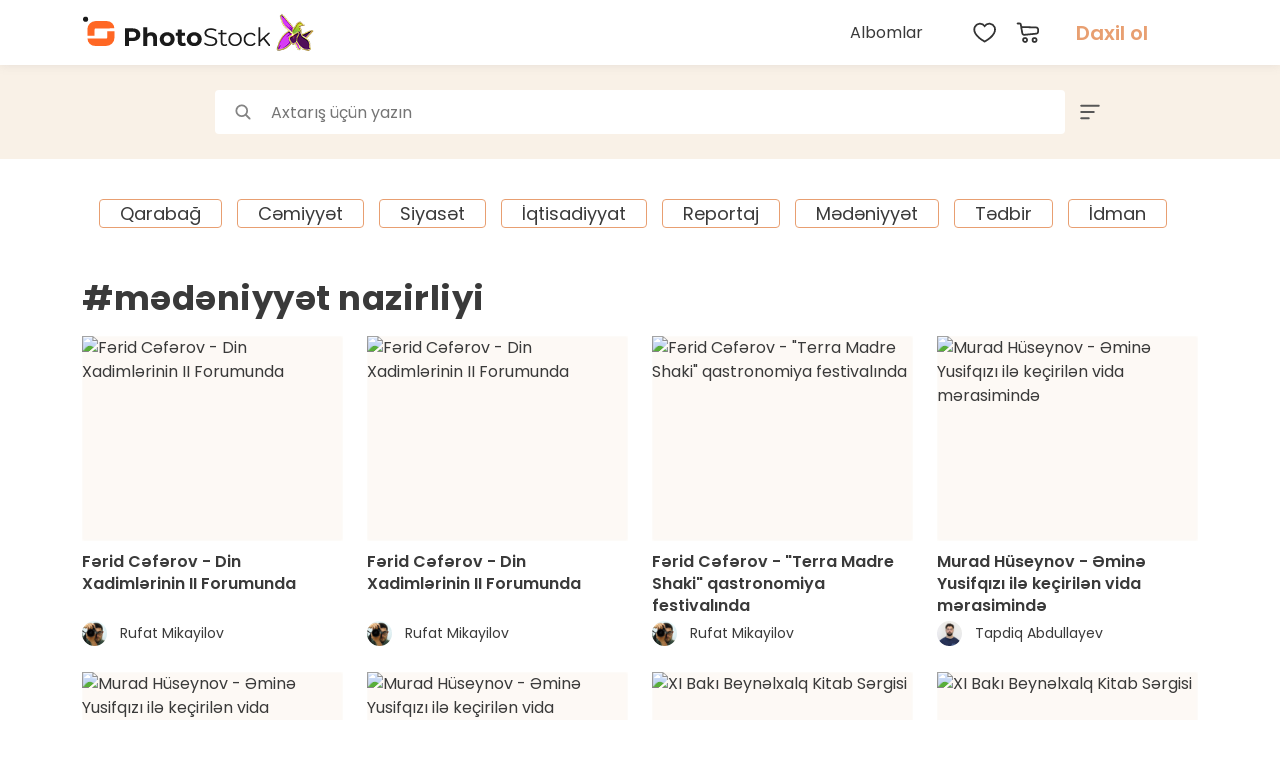

--- FILE ---
content_type: text/html; charset=UTF-8
request_url: https://photostock.az/tag/medeniyyet-nazirliyi
body_size: 9706
content:
<!doctype html>
<html lang="az">
<head>
    <meta charset="UTF-8">
    <meta name="viewport"
          content="width=device-width, user-scalable=no, initial-scale=1.0, maximum-scale=1.0, minimum-scale=1.0">
    <meta http-equiv="X-UA-Compatible" content="ie=edge">
    <meta name="csrf-token" content="Rrjq93ZI4jYPlgtqirUE7MSbjE29AKQuvX6a3mTe"/>
    <link rel="icon" href="https://photostock.az/images/favicon.svg"/>
    <link rel="shortcut icon" href="https://photostock.az/images/favicon.svg" type="image/x-icon">
    <link rel="icon" type="image/png" sizes="48x48" href="https://photostock.az/images/favicon.png">
        <meta http-equiv="Content-Security-Policy" content="upgrade-insecure-requests">
        <title>Azərbaycan Mədəniyyət Nazirliyi: Fəaliyyəti və vəzifələri | Photostock.az - Azərbaycanın ən böyük fotobankı</title>
<link rel="preconnect" href="https://connect.facebook.net" crossorigin>
<link rel="preconnect" href="https://static.cloudflareinsights.com" crossorigin>
<link rel="dns-prefetch" href="https://googletagmanager.com">
<link rel="dns-prefetch" href="https://youtube.com">
<link rel="dns-prefetch" href="https://facebook.com">
<link rel="dns-prefetch" href="https://instagram.com">
<link rel="dns-prefetch" href="https://twitter.com">
<link rel="dns-prefetch" href="https://telegram.org">
<link rel="dns-prefetch" href="https://linkedin.com">
<link rel="dns-prefetch" href="https://x.com">
<link rel="dns-prefetch" href="https://t.me">
<link rel="dns-prefetch" href="https://tiktok.com">

<meta name="robots" content="index, follow">
<meta name="twitter:card" content="summary_large_image">
<meta name="og:locale" property="og:locale" content="az_AZ">
<link rel="canonical" href="https://photostock.az/tag/medeniyyet-nazirliyi">





<meta name="description" property="description" content="Azərbaycan Respublikası Mədəniyyət Nazirliyinin strukturu, fəaliyyət istiqamətləri, mədəni irsin qorunması və incəsənətin təbliği sahəsindəki rolu haqqında məlumat.">
    
<meta name="keywords" property="keywords" content="Mədəniyyət Nazirliyi, Azərbaycan mədəniyyəti, mədəni irs, incəsənət, dövlət siyasəti">
    
<meta name="url" property="url" content="http://photostock.az/tag/medeniyyet-nazirliyi">
    
<meta name="og:title" property="og:title" content="Azərbaycan Mədəniyyət Nazirliyi: Fəaliyyəti və vəzifələri">
    
<meta name="og:description" property="og:description" content="Azərbaycan Respublikası Mədəniyyət Nazirliyinin strukturu, fəaliyyət istiqamətləri, mədəni irsin qorunması və incəsənətin təbliği sahəsindəki rolu haqqında məlumat.">
    
<meta name="og:image" property="og:image" content="https://photostock.az/images/thunk.png">
    
<meta name="og:image:alt" property="og:image:alt" content="">
    

<meta name="twitter:card" property="twitter:card" content="summary">
    
<meta name="twitter:image" property="twitter:image" content="https://photostock.az/images/thunk.png">
    
<meta name="twitter:description" property="twitter:description" content="Azərbaycan Respublikası Mədəniyyət Nazirliyinin strukturu, fəaliyyət istiqamətləri, mədəni irsin qorunması və incəsənətin təbliği sahəsindəki rolu haqqında məlumat.">
    
<meta name="twitter:title" property="twitter:title" content="Azərbaycan Mədəniyyət Nazirliyi: Fəaliyyəti və vəzifələri">
    
<meta name="twitter:image:alt" property="twitter:image:alt" content="">
    
    <link rel="stylesheet" href="https://photostock.az/assets/frontend/css/app.css?v=1769824660">
<link rel="stylesheet" href="https://photostock.az/assets/frontend/css/select2.min.css"/>
    <script type="application/ld+json">
        {
            "@context":"https://schema.org",
            "@type":"BreadcrumbList",
            "itemListElement":[
                {
                    "@type":"ListItem",
                    "position":1,
                    "item":{
                        "@id":"https://photostock.az",
                            "name":"Photostock.az - Azərbaycanın ən böyük fotobankı"
                        }
                    },
                    {
                        "@type":"ListItem",
                        "position":2,
                        "item":{
                            "@id":"https://photostock.az/tag/medeniyyet-nazirliyi",
                            "name":"Mədəniyyət Nazirliyi"
                        }
                    }
                ]
            }
    </script>

    
<script type="application/ld+json">
    {
        "@context":"https://schema.org",
        "@type":"Website",
        "name":"Photostock.az - Azərbaycanın ən böyük fotobankı",
        "alternateName":"Photostock.az",
        "url":"",
        "potentialAction": {
            "@type":"SearchAction",
            "target":"/filter?search={search_term_string}",
            "query-input":"required name=search_term_string"
        }
    }
</script>

<script type="application/ld+json">
    {
        "@context": "https://schema.org",
        "@type": "NewsMediaOrganization",
        "name": "Photostock.az - Azərbaycanın ən böyük fotobankı",
            "url": "",
            "logo": "https://photostock.az/assets/frontend/img/logo.svg",
            "alternateName": "",
            "contactPoint": [
                {
                    "@type": "ContactPoint",
                    "telephone": "+994 (12) 525-49-09",
                    "contactType": "customer service",
                    "email": "editor@photostock.az",
                    "contactOption": "TollFree",
                    "areaServed": "AZ",
                    "availableLanguage": ["az"]
    }
]
}
</script>

    <script src="https://www.google.com/recaptcha/api.js?render=6LfqRr4dAAAAADGK7BK9giOp8yNEpbYSGJKWXhfm"></script>

    <!-- Global site tag (gtag.js) - Google Analytics -->
    <script async src="https://www.googletagmanager.com/gtag/js?id=G-6Y8WFS5Z20"></script>
    <script>
        window.dataLayer = window.dataLayer || [];
        function gtag(){dataLayer.push(arguments);}
        gtag('js', new Date());

        gtag('config', 'G-6Y8WFS5Z20');
    </script>
    <script>
    var translations = {
        youAreNotAuthorized: "Hesaba daxil olun",
        itemAddedToWishlist: "Seçilmişlərə əlavə olundu",
        albumAddedToWishlist: "Albom seçilmişlərə əlavə olundu",
        albumRemovedFromWishlist: "Albom seçilmişlərdən silindi",
        itemRemovedFromWishlist: "Seçilmişlərdən silindi",
        itemAlreadyAdded: "Səbətdə artıq mövcuddur",
        itemsAlreadyAdded: "Səbətdə artıq mövcuddur",
        albumAddedToCart: "Albom səbətə əlavə edildi",
        itemAddedToCart: "Səbətə əlavə edildi",
        albumDoesNotHaveItems: "site.albumDoesNotHaveItems",
        mustChooseAtLeastOneItem: "Ən azı bir şəkil seçin"
    };
    var app = {
        defaultImageSizeForCart: '1'
    };
</script>
    </head>
<body>

<header>
    <div class="container">
        <nav>
            <div class="logo">
                <a href="https://photostock.az">
                    <img src="https://photostock.az/assets/frontend/images/logo.svg" alt="Photostock.az - Azərbaycanın ən böyük fotobankı">
                    <img src="/images/xb64.webp" alt="Xarıbülbül" class="logo-near-icon">
                                    </a>
                <!-- <div style="margin-left: 10px">
                    <img src="https://photostock.az/assets/frontend/images/president-logo-dark.svg" alt="President" height="30">
                </div> -->
                <style>
                    .logo a{
                        display: flex!important;
                        align-items: center;
                        position: relative;
                    }
                    .logo-near-icon{
                        position: absolute;
                        right: 0;
                        height: 60% !important;
                        margin-right: -45px;
                    }
                </style>
            </div>
            <div class="menu-nav">
    <div class="links">
        <ul>
            <li><a href="https://photostock.az/albums">Albomlar</a></li>
        </ul>
    </div>
    <div class="items">
        <div class="favorite">
            <a href="https://photostock.az/favorites"><img src="https://photostock.az/assets/frontend/images/heart.svg" alt="wishlist"></a>
        </div>
        <div class="cart">
            <a href="https://photostock.az/cart"><img src="https://photostock.az/assets/frontend/images/cart.svg" alt="cart">
            </a>
                    </div>
                    <div class="login-block">
                <a class="login-button" href="https://photostock.az/login">Daxil ol</a>
            </div>
                <div class="lang-block hover-block">
    </div>
            </div>
</div>
<div class="burger-menu">
    <div class="container">
        <div class="menu-header">
            <div class="logo">
                <img src="https://photostock.az/assets/frontend/images/logo.svg" alt="Photostock.az - Azərbaycanın ən böyük fotobankı">
            </div>
            <div class="close-menu">
                <img src="https://photostock.az/assets/frontend/images/close.svg" alt="close-menu">
            </div>
        </div>
                    <div class="login-buttons">
                <div class="row">
                    <div class="col-6">
                        <a href="https://photostock.az/register"
                           class="signup-button menu-button">Qeydiyyat</a>
                    </div>
                    <div class="col-6">
                        <a href="https://photostock.az/login" class="login-button menu-button">Daxil ol</a>
                    </div>
                </div>
            </div>
                <div class="static-links">
            <a href="https://photostock.az/albums" class="static-link">Albomlar                            <a href="https://photostock.az/category/cop29" class="static-link">COP29</a>
                            <a href="https://photostock.az/category/qarabag" class="static-link">Qarabağ</a>
                            <a href="https://photostock.az/category/6-cemiyyet" class="static-link">Cəmiyyət</a>
                            <a href="https://photostock.az/category/5-siyaset" class="static-link">Siyasət</a>
                            <a href="https://photostock.az/category/iqtisadiyyat" class="static-link">İqtisadiyyat</a>
                            <a href="https://photostock.az/category/8-reportaj" class="static-link">Reportaj</a>
                            <a href="https://photostock.az/category/7-medeniyyet" class="static-link">Mədəniyyət</a>
                            <a href="https://photostock.az/category/tedbir" class="static-link">Tədbir</a>
                            <a href="https://photostock.az/category/1-idman" class="static-link">İdman</a>
            


            
            
            
            

        </div>
        <div class="menu-footer">
            <div class="lang-block hover-block">
    </div>
            <div class="currency-block hover-block">
    <div class="hover-selected">AZN</div>
    <div class="hover-selects">
        <ul>
                                                                            <li><a href="https://photostock.az/currency/USD">USD</a></li>
                                                                <li><a href="https://photostock.az/currency/EUR">EUR</a></li>
                                    </ul>
    </div>
</div>
        </div>
    </div>
</div>
            <div id="burger">
                <span></span>
                <span></span>
                <span></span>
            </div>
        </nav>
    </div>
</header>
<main class="albums-page">

    <section class="search-section" id="searchSection">
    <form action="https://photostock.az/filter" id="searchForm">
        <div class="search-area">
            <div class="search-block">
                <div class="search-input">
                    <button type="submit" class="search-icon"><img src="https://photostock.az/assets/frontend/images/search.svg" alt="search"></button>
                    <input type="text" name="search" placeholder="Axtarış üçün yazın" value="">
                                    </div>

                <a href="javascript:void(0);" class="s-filter-button"><img
                        src="/assets/frontend/images/sort.svg"
                        alt=""></a>
            </div>
            <div class="filters-block">
                <input type="hidden"  value="1" id="clickedPage">
                <div class="filter-block">
                    <div class="filter-title">Kateqoriyalar</div>
                    <div class="filter-input">
                        <select name="categories[]" id="category" class="form-control select2" multiple="multiple"
                                data-placeholder="Kateqoriya seçin">
                                                                                                <option
                                        value="cop29" >COP29</option>
                                                                                                                                <option
                                        value="qarabag" >Qarabağ</option>
                                                                                                                                <option
                                        value="6-cemiyyet" >Cəmiyyət</option>
                                                                                                                                <option
                                        value="5-siyaset" >Siyasət</option>
                                                                                                                                <option
                                        value="iqtisadiyyat" >İqtisadiyyat</option>
                                                                                                                                <option
                                        value="8-reportaj" >Reportaj</option>
                                                                                                                                <option
                                        value="7-medeniyyet" >Mədəniyyət</option>
                                                                                                                                <option
                                        value="tedbir" >Tədbir</option>
                                                                                                                                <option
                                        value="1-idman" >İdman</option>
                                                                                    </select>
                        <span class="filter-select-icon"></span>
                    </div>
                </div>
                <div class="filter-block">
                    <div class="filter-title">Sırala</div>
                    <div class="filter-input">
                        <select name="sortBy" id="sortBy" class="form-control select2">
                            <option value="">Seç</option>
                            <option
                                value="latest"  >Yeni</option>
                            <option
                                value="most"  >Populyar</option>
                            <option
                                value="a-z"  >A-Z</option>
                            <option
                                value="z-a" >Z-A</option>
                        </select>
                        <span class="filter-select-icon"></span>
                    </div>
                </div>
                <button type="submit" class="search-icon"><img src="https://photostock.az/assets/frontend/images/search.svg" alt="search"></button>
            </div>
        </div>
    </form>
</section>
    <section class="tags-section filter-tags-section">
            <div class="container">
                <div class="tags-block">
                    
                                                    <a href="https://photostock.az/category/qarabag"
                               class="tag-block "
                               data-id="qarabag">Qarabağ</a>
                                            
                                                    <a href="https://photostock.az/category/6-cemiyyet"
                               class="tag-block "
                               data-id="6-cemiyyet">Cəmiyyət</a>
                                            
                                                    <a href="https://photostock.az/category/5-siyaset"
                               class="tag-block "
                               data-id="5-siyaset">Siyasət</a>
                                            
                                                    <a href="https://photostock.az/category/iqtisadiyyat"
                               class="tag-block "
                               data-id="iqtisadiyyat">İqtisadiyyat</a>
                                            
                                                    <a href="https://photostock.az/category/8-reportaj"
                               class="tag-block "
                               data-id="8-reportaj">Reportaj</a>
                                            
                                                    <a href="https://photostock.az/category/7-medeniyyet"
                               class="tag-block "
                               data-id="7-medeniyyet">Mədəniyyət</a>
                                            
                                                    <a href="https://photostock.az/category/tedbir"
                               class="tag-block "
                               data-id="tedbir">Tədbir</a>
                                            
                                                    <a href="https://photostock.az/category/1-idman"
                               class="tag-block "
                               data-id="1-idman">İdman</a>
                                                            </div>
            </div>
        </section>
    
    <section class="albums-section">
        <div class="container">
            <div class="section-title album-page-title"><h3>#mədəniyyət nazirliyi</h3></div>
            <div class="albums-block">
                <div class="row">
                    <div class="container">
    <div class="photos-block photos-for ">
        <div class="row">
                                                <div class="col-xl-3 col-lg-4 col-md-6 col-sm-12">
                        <a href="https://photostock.az/media/694BA60DD769B" class="photo-block photo-for" data-type="photo" data-id="133879" target="_blank">
                            <div class="photo-image">
                                                                <div class="photo-bg"></div>
                                                                <img class="photo-img" src="https://photostock.az/storage/photos/list/bakida-kecirilen-din-xadimlerinin-ii-forumu/vt4asEJs2nfkedmUOW5NKGwC8ez6jiJGc36b93sM.jpg?v=172805" alt="Fərid Cəfərov - Din Xadimlərinin II Forumunda" title="Fərid Cəfərov - Din Xadimlərinin II Forumunda">
                                <div class="photo-cover">
                                    <span class="photo-favorite btnAddToWishlist "></span>
                                </div>
                            </div>
                            <div class="photo-info">
                                <div class="photo-title"><h2>Fərid Cəfərov - Din Xadimlərinin II Forumunda</h2></div>
                                <div class="photo-author cl-a">
                                    <div class="author-photo">
                                        <img src="https://photostock.az/storage/users/8LiFthtyvnnppHuUGLUnctUsQQvv8HV1bIXQSJJp.jpg" alt="Rufat Mikayilov" title="Rufat Mikayilov" loading="lazy">
                                    </div>
                                    <div class="author-name">Rufat Mikayilov</div>
                                </div>
                            </div>
                        </a>
                    </div>
                                    <div class="col-xl-3 col-lg-4 col-md-6 col-sm-12">
                        <a href="https://photostock.az/media/694BA3503813B" class="photo-block photo-for" data-type="photo" data-id="133872" target="_blank">
                            <div class="photo-image">
                                                                <div class="photo-bg"></div>
                                                                <img class="photo-img" src="https://photostock.az/storage/photos/list/bakida-kecirilen-din-xadimlerinin-ii-forumu/lnP1XHyuCgkRoDaMJydjQfAuhZSAfWvfwUo8SIfU.jpg?v=172811" alt="Fərid Cəfərov - Din Xadimlərinin II Forumunda" title="Fərid Cəfərov - Din Xadimlərinin II Forumunda">
                                <div class="photo-cover">
                                    <span class="photo-favorite btnAddToWishlist "></span>
                                </div>
                            </div>
                            <div class="photo-info">
                                <div class="photo-title"><h2>Fərid Cəfərov - Din Xadimlərinin II Forumunda</h2></div>
                                <div class="photo-author cl-a">
                                    <div class="author-photo">
                                        <img src="https://photostock.az/storage/users/8LiFthtyvnnppHuUGLUnctUsQQvv8HV1bIXQSJJp.jpg" alt="Rufat Mikayilov" title="Rufat Mikayilov" loading="lazy">
                                    </div>
                                    <div class="author-name">Rufat Mikayilov</div>
                                </div>
                            </div>
                        </a>
                    </div>
                                    <div class="col-xl-3 col-lg-4 col-md-6 col-sm-12">
                        <a href="https://photostock.az/media/68EA1BB133898" class="photo-block photo-for" data-type="photo" data-id="126897" target="_blank">
                            <div class="photo-image">
                                                                <div class="photo-bg"></div>
                                                                <img class="photo-img" src="https://photostock.az/storage/photos/list/sekide-kecirilen-terra-madre-shaki-qastronomiya-festivali/oKeSdjH2aGaegPQ9SLzzf0NZgEOn52rTwQFiNWOG.jpg?v=160023" alt="Fərid Cəfərov - &quot;Terra Madre Shaki&quot; qastronomiya festivalında" title="Fərid Cəfərov - &quot;Terra Madre Shaki&quot; qastronomiya festivalında">
                                <div class="photo-cover">
                                    <span class="photo-favorite btnAddToWishlist "></span>
                                </div>
                            </div>
                            <div class="photo-info">
                                <div class="photo-title"><h2>Fərid Cəfərov - &quot;Terra Madre Shaki&quot; qastronomiya festivalında</h2></div>
                                <div class="photo-author cl-a">
                                    <div class="author-photo">
                                        <img src="https://photostock.az/storage/users/8LiFthtyvnnppHuUGLUnctUsQQvv8HV1bIXQSJJp.jpg" alt="Rufat Mikayilov" title="Rufat Mikayilov" loading="lazy">
                                    </div>
                                    <div class="author-name">Rufat Mikayilov</div>
                                </div>
                            </div>
                        </a>
                    </div>
                                    <div class="col-xl-3 col-lg-4 col-md-6 col-sm-12">
                        <a href="https://photostock.az/media/68E8D72FD1A03" class="photo-block photo-for" data-type="photo" data-id="126819" target="_blank">
                            <div class="photo-image">
                                                                <div class="photo-bg"></div>
                                                                <img class="photo-img" src="https://photostock.az/storage/photos/list/xalq-artisti-emine-yusifqizi-ile-kecirilen-vida-merasimi/S6rufqDoIGw2mohRPUckxTKkTCBNLJBuE0oc2LbI.jpg?v=090512" alt="Murad Hüseynov - Əminə Yusifqızı ilə keçirilən vida mərasimində" title="Murad Hüseynov - Əminə Yusifqızı ilə keçirilən vida mərasimində">
                                <div class="photo-cover">
                                    <span class="photo-favorite btnAddToWishlist "></span>
                                </div>
                            </div>
                            <div class="photo-info">
                                <div class="photo-title"><h2>Murad Hüseynov - Əminə Yusifqızı ilə keçirilən vida mərasimində</h2></div>
                                <div class="photo-author cl-a">
                                    <div class="author-photo">
                                        <img src="https://photostock.az/storage/users/n2hJMjIwMQfp3Xd03A4Z14rnV2yBc7gj94WWI7UC.jpg" alt="Tapdiq Abdullayev" title="Tapdiq Abdullayev" loading="lazy">
                                    </div>
                                    <div class="author-name">Tapdiq Abdullayev</div>
                                </div>
                            </div>
                        </a>
                    </div>
                                    <div class="col-xl-3 col-lg-4 col-md-6 col-sm-12">
                        <a href="https://photostock.az/media/68E8D72A083A8" class="photo-block photo-for" data-type="photo" data-id="126812" target="_blank">
                            <div class="photo-image">
                                                                <div class="photo-bg"></div>
                                                                <img class="photo-img" src="https://photostock.az/storage/photos/list/xalq-artisti-emine-yusifqizi-ile-kecirilen-vida-merasimi/wD656cqXr1PYCV1I02QVupCnU0aqTvZJDurkiZOh.jpg?v=090520" alt="Murad Hüseynov - Əminə Yusifqızı ilə keçirilən vida mərasimində" title="Murad Hüseynov - Əminə Yusifqızı ilə keçirilən vida mərasimində">
                                <div class="photo-cover">
                                    <span class="photo-favorite btnAddToWishlist "></span>
                                </div>
                            </div>
                            <div class="photo-info">
                                <div class="photo-title"><h2>Murad Hüseynov - Əminə Yusifqızı ilə keçirilən vida mərasimində</h2></div>
                                <div class="photo-author cl-a">
                                    <div class="author-photo">
                                        <img src="https://photostock.az/storage/users/n2hJMjIwMQfp3Xd03A4Z14rnV2yBc7gj94WWI7UC.jpg" alt="Tapdiq Abdullayev" title="Tapdiq Abdullayev" loading="lazy">
                                    </div>
                                    <div class="author-name">Tapdiq Abdullayev</div>
                                </div>
                            </div>
                        </a>
                    </div>
                                    <div class="col-xl-3 col-lg-4 col-md-6 col-sm-12">
                        <a href="https://photostock.az/media/68E8CDE6DAC7F" class="photo-block photo-for" data-type="photo" data-id="126810" target="_blank">
                            <div class="photo-image">
                                                                <div class="photo-bg"></div>
                                                                <img class="photo-img" src="https://photostock.az/storage/photos/list/xalq-artisti-emine-yusifqizi-ile-kecirilen-vida-merasimi/dr0yxGVQDFl1BfGMYRtDrvGq3oSRoRYkXQ4Niw8F.jpg?v=090527" alt="Murad Hüseynov - Əminə Yusifqızı ilə keçirilən vida mərasimində" title="Murad Hüseynov - Əminə Yusifqızı ilə keçirilən vida mərasimində">
                                <div class="photo-cover">
                                    <span class="photo-favorite btnAddToWishlist "></span>
                                </div>
                            </div>
                            <div class="photo-info">
                                <div class="photo-title"><h2>Murad Hüseynov - Əminə Yusifqızı ilə keçirilən vida mərasimində</h2></div>
                                <div class="photo-author cl-a">
                                    <div class="author-photo">
                                        <img src="https://photostock.az/storage/users/n2hJMjIwMQfp3Xd03A4Z14rnV2yBc7gj94WWI7UC.jpg" alt="Tapdiq Abdullayev" title="Tapdiq Abdullayev" loading="lazy">
                                    </div>
                                    <div class="author-name">Tapdiq Abdullayev</div>
                                </div>
                            </div>
                        </a>
                    </div>
                                    <div class="col-xl-3 col-lg-4 col-md-6 col-sm-12">
                        <a href="https://photostock.az/media/68DCDF76B24B0" class="photo-block photo-for" data-type="photo" data-id="124797" target="_blank">
                            <div class="photo-image">
                                                                <div class="photo-bg"></div>
                                                                <img class="photo-img" src="https://photostock.az/storage/photos/list/xi-baki-beynelxalq-kitab-sergisi/KSBYPiO6fUo0U24jrH5bn9VoOxSMa4zDYr11t9dN.jpg?v=152055" alt="XI Bakı Beynəlxalq Kitab Sərgisi" title="XI Bakı Beynəlxalq Kitab Sərgisi">
                                <div class="photo-cover">
                                    <span class="photo-favorite btnAddToWishlist "></span>
                                </div>
                            </div>
                            <div class="photo-info">
                                <div class="photo-title"><h2>XI Bakı Beynəlxalq Kitab Sərgisi</h2></div>
                                <div class="photo-author cl-a">
                                    <div class="author-photo">
                                        <img src="https://photostock.az/storage/users/4Ns5hGAAUhVVtrx3c3c6EcMCQuXi8ALtzJYL8yHe.jpg" alt="Ajdar Ibrahimov" title="Ajdar Ibrahimov" loading="lazy">
                                    </div>
                                    <div class="author-name">Ajdar Ibrahimov</div>
                                </div>
                            </div>
                        </a>
                    </div>
                                    <div class="col-xl-3 col-lg-4 col-md-6 col-sm-12">
                        <a href="https://photostock.az/media/68DCDF75E5ECC" class="photo-block photo-for" data-type="photo" data-id="124795" target="_blank">
                            <div class="photo-image">
                                                                <div class="photo-bg"></div>
                                                                <img class="photo-img" src="https://photostock.az/storage/photos/list/xi-baki-beynelxalq-kitab-sergisi/paxCbh1L8WvHHjX2HWU4PM4tBZMED3b7KNXrFrf3.jpg?v=152105" alt="XI Bakı Beynəlxalq Kitab Sərgisi" title="XI Bakı Beynəlxalq Kitab Sərgisi">
                                <div class="photo-cover">
                                    <span class="photo-favorite btnAddToWishlist "></span>
                                </div>
                            </div>
                            <div class="photo-info">
                                <div class="photo-title"><h2>XI Bakı Beynəlxalq Kitab Sərgisi</h2></div>
                                <div class="photo-author cl-a">
                                    <div class="author-photo">
                                        <img src="https://photostock.az/storage/users/4Ns5hGAAUhVVtrx3c3c6EcMCQuXi8ALtzJYL8yHe.jpg" alt="Ajdar Ibrahimov" title="Ajdar Ibrahimov" loading="lazy">
                                    </div>
                                    <div class="author-name">Ajdar Ibrahimov</div>
                                </div>
                            </div>
                        </a>
                    </div>
                                    <div class="col-xl-3 col-lg-4 col-md-6 col-sm-12">
                        <a href="https://photostock.az/media/68CBACA847E17" class="photo-block photo-for" data-type="photo" data-id="122529" target="_blank">
                            <div class="photo-image">
                                                                <div class="photo-bg"></div>
                                                                <img class="photo-img" src="https://photostock.az/storage/photos/list/uezeyir-hacibeylinin-140-illiyine-hesr-olunmus-anim-merasimi/uC0msv7ggaRM4f9AllqZweXjNnCVriVQczriRfUb.jpg?v=125148" alt="Fəxri Xiyabanda Üzeyir Hacıbəylinin 140 illiyinə həsr olunmuş anım mərasimi" title="Fəxri Xiyabanda Üzeyir Hacıbəylinin 140 illiyinə həsr olunmuş anım mərasimi">
                                <div class="photo-cover">
                                    <span class="photo-favorite btnAddToWishlist "></span>
                                </div>
                            </div>
                            <div class="photo-info">
                                <div class="photo-title"><h2>Fəxri Xiyabanda Üzeyir Hacıbəylinin 140 illiyinə həsr olunmuş anım mərasimi</h2></div>
                                <div class="photo-author cl-a">
                                    <div class="author-photo">
                                        <img src="https://photostock.az/storage/users/n2hJMjIwMQfp3Xd03A4Z14rnV2yBc7gj94WWI7UC.jpg" alt="Tapdiq Abdullayev" title="Tapdiq Abdullayev" loading="lazy">
                                    </div>
                                    <div class="author-name">Tapdiq Abdullayev</div>
                                </div>
                            </div>
                        </a>
                    </div>
                                    <div class="col-xl-3 col-lg-4 col-md-6 col-sm-12">
                        <a href="https://photostock.az/media/68CBA9210FE03" class="photo-block photo-for" data-type="photo" data-id="122526" target="_blank">
                            <div class="photo-image">
                                                                <div class="photo-bg"></div>
                                                                <img class="photo-img" src="https://photostock.az/storage/photos/list/uezeyir-hacibeylinin-140-illiyine-hesr-olunmus-anim-merasimi/5pMI6LQ5ZRBLWpyy5W5UpfcjXWd08a5j1Pk4U1ly.jpg?v=114729" alt="Fəxri Xiyabanda Üzeyir Hacıbəylinin 140 illiyinə həsr olunmuş anım mərasimi" title="Fəxri Xiyabanda Üzeyir Hacıbəylinin 140 illiyinə həsr olunmuş anım mərasimi">
                                <div class="photo-cover">
                                    <span class="photo-favorite btnAddToWishlist "></span>
                                </div>
                            </div>
                            <div class="photo-info">
                                <div class="photo-title"><h2>Fəxri Xiyabanda Üzeyir Hacıbəylinin 140 illiyinə həsr olunmuş anım mərasimi</h2></div>
                                <div class="photo-author cl-a">
                                    <div class="author-photo">
                                        <img src="https://photostock.az/storage/users/n2hJMjIwMQfp3Xd03A4Z14rnV2yBc7gj94WWI7UC.jpg" alt="Tapdiq Abdullayev" title="Tapdiq Abdullayev" loading="lazy">
                                    </div>
                                    <div class="author-name">Tapdiq Abdullayev</div>
                                </div>
                            </div>
                        </a>
                    </div>
                                    <div class="col-xl-3 col-lg-4 col-md-6 col-sm-12">
                        <a href="https://photostock.az/media/68908F4EA7CB0" class="photo-block photo-for" data-type="photo" data-id="118156" target="_blank">
                            <div class="photo-image">
                                                                <div class="photo-bg"></div>
                                                                <img class="photo-img" src="https://photostock.az/storage/photos/list/xalq-yazicisi-elcin-efendiyevin-defn-merasimi/1DxYuH9N439VjJkNN6QeQ4dwvOuIGy19y4aodA5M.jpg?v=161103" alt="Xalq yazıçısı Elçin Əfəndiyevin dəfn mərasimi" title="Xalq yazıçısı Elçin Əfəndiyevin dəfn mərasimi">
                                <div class="photo-cover">
                                    <span class="photo-favorite btnAddToWishlist "></span>
                                </div>
                            </div>
                            <div class="photo-info">
                                <div class="photo-title"><h2>Xalq yazıçısı Elçin Əfəndiyevin dəfn mərasimi</h2></div>
                                <div class="photo-author cl-a">
                                    <div class="author-photo">
                                        <img src="https://photostock.az/storage/users/8LiFthtyvnnppHuUGLUnctUsQQvv8HV1bIXQSJJp.jpg" alt="Rufat Mikayilov" title="Rufat Mikayilov" loading="lazy">
                                    </div>
                                    <div class="author-name">Rufat Mikayilov</div>
                                </div>
                            </div>
                        </a>
                    </div>
                                    <div class="col-xl-3 col-lg-4 col-md-6 col-sm-12">
                        <a href="https://photostock.az/media/68907E2AC43F6" class="photo-block photo-for" data-type="photo" data-id="118131" target="_blank">
                            <div class="photo-image">
                                                                <div class="photo-bg"></div>
                                                                <img class="photo-img" src="https://photostock.az/storage/photos/list/xalq-yazicisi-elcin-efendiyevin-vida-merasimi/UqwMeKx5MYkz5W3xJY8KSipsdWfQAOo8F5HPBkrB.jpg?v=144240" alt="Xalq yazıçısı Elçin Əfəndiyevin vida mərasimi" title="Xalq yazıçısı Elçin Əfəndiyevin vida mərasimi">
                                <div class="photo-cover">
                                    <span class="photo-favorite btnAddToWishlist "></span>
                                </div>
                            </div>
                            <div class="photo-info">
                                <div class="photo-title"><h2>Xalq yazıçısı Elçin Əfəndiyevin vida mərasimi</h2></div>
                                <div class="photo-author cl-a">
                                    <div class="author-photo">
                                        <img src="https://photostock.az/storage/users/8LiFthtyvnnppHuUGLUnctUsQQvv8HV1bIXQSJJp.jpg" alt="Rufat Mikayilov" title="Rufat Mikayilov" loading="lazy">
                                    </div>
                                    <div class="author-name">Rufat Mikayilov</div>
                                </div>
                            </div>
                        </a>
                    </div>
                                    <div class="col-xl-3 col-lg-4 col-md-6 col-sm-12">
                        <a href="https://photostock.az/media/688C9003A08A0" class="photo-block photo-for" data-type="photo" data-id="117999" target="_blank">
                            <div class="photo-image">
                                                                <div class="photo-bg"></div>
                                                                <img class="photo-img" src="https://photostock.az/storage/photos/list/xalq-artisti-arif-babayev-ile-kecirilen-vida-mirasimi/avqUAn00UIUNfjbFxRSHNqm8iHXJKXXOX2kkq8Wo.jpg?v=151449" alt="Xalq artisti Arif Babayevin vida mərasimi" title="Xalq artisti Arif Babayevin vida mərasimi">
                                <div class="photo-cover">
                                    <span class="photo-favorite btnAddToWishlist "></span>
                                </div>
                            </div>
                            <div class="photo-info">
                                <div class="photo-title"><h2>Xalq artisti Arif Babayevin vida mərasimi</h2></div>
                                <div class="photo-author cl-a">
                                    <div class="author-photo">
                                        <img src="https://photostock.az/storage/users/8LiFthtyvnnppHuUGLUnctUsQQvv8HV1bIXQSJJp.jpg" alt="Rufat Mikayilov" title="Rufat Mikayilov" loading="lazy">
                                    </div>
                                    <div class="author-name">Rufat Mikayilov</div>
                                </div>
                            </div>
                        </a>
                    </div>
                                    <div class="col-xl-3 col-lg-4 col-md-6 col-sm-12">
                        <a href="https://photostock.az/media/688C8E4A6600D" class="photo-block photo-for" data-type="photo" data-id="117996" target="_blank">
                            <div class="photo-image">
                                                                <div class="photo-bg"></div>
                                                                <img class="photo-img" src="https://photostock.az/storage/photos/list/xalq-artisti-arif-babayev-ile-kecirilen-vida-mirasimi/qLE71tGVowkGRCpvIqFclhMguw7xpPmoh3anDgkt.jpg?v=143212" alt="Xalq artisti Arif Babayevin vida mərasimi" title="Xalq artisti Arif Babayevin vida mərasimi">
                                <div class="photo-cover">
                                    <span class="photo-favorite btnAddToWishlist "></span>
                                </div>
                            </div>
                            <div class="photo-info">
                                <div class="photo-title"><h2>Xalq artisti Arif Babayevin vida mərasimi</h2></div>
                                <div class="photo-author cl-a">
                                    <div class="author-photo">
                                        <img src="https://photostock.az/storage/users/8LiFthtyvnnppHuUGLUnctUsQQvv8HV1bIXQSJJp.jpg" alt="Rufat Mikayilov" title="Rufat Mikayilov" loading="lazy">
                                    </div>
                                    <div class="author-name">Rufat Mikayilov</div>
                                </div>
                            </div>
                        </a>
                    </div>
                                    <div class="col-xl-3 col-lg-4 col-md-6 col-sm-12">
                        <a href="https://photostock.az/media/688C6EBA20390" class="photo-block photo-for" data-type="photo" data-id="117977" target="_blank">
                            <div class="photo-image">
                                                                <div class="photo-bg"></div>
                                                                <img class="photo-img" src="https://photostock.az/storage/photos/list/xalq-artisti-arif-babayev-ile-kecirilen-vida-mirasimi/TFeW8ZKsOnCAinJJ0EwDLI4xQ7TYzHfoIAsjksFX.jpg?v=151821" alt="Xalq artisti Arif Babayevin vida mərasimi" title="Xalq artisti Arif Babayevin vida mərasimi">
                                <div class="photo-cover">
                                    <span class="photo-favorite btnAddToWishlist "></span>
                                </div>
                            </div>
                            <div class="photo-info">
                                <div class="photo-title"><h2>Xalq artisti Arif Babayevin vida mərasimi</h2></div>
                                <div class="photo-author cl-a">
                                    <div class="author-photo">
                                        <img src="https://photostock.az/storage/users/8LiFthtyvnnppHuUGLUnctUsQQvv8HV1bIXQSJJp.jpg" alt="Rufat Mikayilov" title="Rufat Mikayilov" loading="lazy">
                                    </div>
                                    <div class="author-name">Rufat Mikayilov</div>
                                </div>
                            </div>
                        </a>
                    </div>
                                    <div class="col-xl-3 col-lg-4 col-md-6 col-sm-12">
                        <a href="https://photostock.az/media/687E00FC0D3BB" class="photo-block photo-for" data-type="photo" data-id="117036" target="_blank">
                            <div class="photo-image">
                                                                <div class="photo-bg"></div>
                                                                <img class="photo-img" src="https://photostock.az/storage/photos/list/medeniyyetimiz-metbuatimiz-150-il-birlikde-adli-tedbir/V9lcMGXWwFIR2xNwQ1NwR5AfTeGZnlrpHp53CiQz.jpg?v=130707" alt="&quot;Mədəniyyətimiz, Mətbuatımız: 150 İl Birlikdə!&quot; adlı tədbir" title="&quot;Mədəniyyətimiz, Mətbuatımız: 150 İl Birlikdə!&quot; adlı tədbir">
                                <div class="photo-cover">
                                    <span class="photo-favorite btnAddToWishlist "></span>
                                </div>
                            </div>
                            <div class="photo-info">
                                <div class="photo-title"><h2>&quot;Mədəniyyətimiz, Mətbuatımız: 150 İl Birlikdə!&quot; adlı tədbir</h2></div>
                                <div class="photo-author cl-a">
                                    <div class="author-photo">
                                        <img src="https://photostock.az/storage/users/8LiFthtyvnnppHuUGLUnctUsQQvv8HV1bIXQSJJp.jpg" alt="Rufat Mikayilov" title="Rufat Mikayilov" loading="lazy">
                                    </div>
                                    <div class="author-name">Rufat Mikayilov</div>
                                </div>
                            </div>
                        </a>
                    </div>
                                    <div class="col-xl-3 col-lg-4 col-md-6 col-sm-12">
                        <a href="https://photostock.az/media/687E00FAAFACB" class="photo-block photo-for" data-type="photo" data-id="117035" target="_blank">
                            <div class="photo-image">
                                                                <div class="photo-bg"></div>
                                                                <img class="photo-img" src="https://photostock.az/storage/photos/list/medeniyyetimiz-metbuatimiz-150-il-birlikde-adli-tedbir/0ZddHzPynQT9DOx5wMuUQUARdIBki8HaAOnVSfTB.jpg?v=130654" alt="&quot;Mədəniyyətimiz, Mətbuatımız: 150 İl Birlikdə!&quot; adlı tədbir" title="&quot;Mədəniyyətimiz, Mətbuatımız: 150 İl Birlikdə!&quot; adlı tədbir">
                                <div class="photo-cover">
                                    <span class="photo-favorite btnAddToWishlist "></span>
                                </div>
                            </div>
                            <div class="photo-info">
                                <div class="photo-title"><h2>&quot;Mədəniyyətimiz, Mətbuatımız: 150 İl Birlikdə!&quot; adlı tədbir</h2></div>
                                <div class="photo-author cl-a">
                                    <div class="author-photo">
                                        <img src="https://photostock.az/storage/users/8LiFthtyvnnppHuUGLUnctUsQQvv8HV1bIXQSJJp.jpg" alt="Rufat Mikayilov" title="Rufat Mikayilov" loading="lazy">
                                    </div>
                                    <div class="author-name">Rufat Mikayilov</div>
                                </div>
                            </div>
                        </a>
                    </div>
                                    <div class="col-xl-3 col-lg-4 col-md-6 col-sm-12">
                        <a href="https://photostock.az/media/687E00F9A570B" class="photo-block photo-for" data-type="photo" data-id="117033" target="_blank">
                            <div class="photo-image">
                                                                <div class="photo-bg"></div>
                                                                <img class="photo-img" src="https://photostock.az/storage/photos/list/medeniyyetimiz-metbuatimiz-150-il-birlikde-adli-tedbir/S7aydsQsCNBe087q1z7KCexTtjpGh9OSo0QKVW0x.jpg?v=130654" alt="&quot;Mədəniyyətimiz, Mətbuatımız: 150 İl Birlikdə!&quot; adlı tədbir" title="&quot;Mədəniyyətimiz, Mətbuatımız: 150 İl Birlikdə!&quot; adlı tədbir">
                                <div class="photo-cover">
                                    <span class="photo-favorite btnAddToWishlist "></span>
                                </div>
                            </div>
                            <div class="photo-info">
                                <div class="photo-title"><h2>&quot;Mədəniyyətimiz, Mətbuatımız: 150 İl Birlikdə!&quot; adlı tədbir</h2></div>
                                <div class="photo-author cl-a">
                                    <div class="author-photo">
                                        <img src="https://photostock.az/storage/users/8LiFthtyvnnppHuUGLUnctUsQQvv8HV1bIXQSJJp.jpg" alt="Rufat Mikayilov" title="Rufat Mikayilov" loading="lazy">
                                    </div>
                                    <div class="author-name">Rufat Mikayilov</div>
                                </div>
                            </div>
                        </a>
                    </div>
                                    <div class="col-xl-3 col-lg-4 col-md-6 col-sm-12">
                        <a href="https://photostock.az/media/687E00F974666" class="photo-block photo-for" data-type="photo" data-id="117032" target="_blank">
                            <div class="photo-image">
                                                                <div class="photo-bg"></div>
                                                                <img class="photo-img" src="https://photostock.az/storage/photos/list/medeniyyetimiz-metbuatimiz-150-il-birlikde-adli-tedbir/SNienOlMuCaCpiCZn558nyWMTXg8sf9IBCgEyzIA.jpg?v=130707" alt="&quot;Mədəniyyətimiz, Mətbuatımız: 150 İl Birlikdə!&quot; adlı tədbir" title="&quot;Mədəniyyətimiz, Mətbuatımız: 150 İl Birlikdə!&quot; adlı tədbir">
                                <div class="photo-cover">
                                    <span class="photo-favorite btnAddToWishlist "></span>
                                </div>
                            </div>
                            <div class="photo-info">
                                <div class="photo-title"><h2>&quot;Mədəniyyətimiz, Mətbuatımız: 150 İl Birlikdə!&quot; adlı tədbir</h2></div>
                                <div class="photo-author cl-a">
                                    <div class="author-photo">
                                        <img src="https://photostock.az/storage/users/8LiFthtyvnnppHuUGLUnctUsQQvv8HV1bIXQSJJp.jpg" alt="Rufat Mikayilov" title="Rufat Mikayilov" loading="lazy">
                                    </div>
                                    <div class="author-name">Rufat Mikayilov</div>
                                </div>
                            </div>
                        </a>
                    </div>
                                    <div class="col-xl-3 col-lg-4 col-md-6 col-sm-12">
                        <a href="https://photostock.az/media/687E00F844C03" class="photo-block photo-for" data-type="photo" data-id="117031" target="_blank">
                            <div class="photo-image">
                                                                <div class="photo-bg"></div>
                                                                <img class="photo-img" src="https://photostock.az/storage/photos/list/medeniyyetimiz-metbuatimiz-150-il-birlikde-adli-tedbir/QJk9IbEcoXne8h8JQMtnrtNqORlHYShFf98tPXQA.jpg?v=130654" alt="&quot;Mədəniyyətimiz, Mətbuatımız: 150 İl Birlikdə!&quot; adlı tədbir" title="&quot;Mədəniyyətimiz, Mətbuatımız: 150 İl Birlikdə!&quot; adlı tədbir">
                                <div class="photo-cover">
                                    <span class="photo-favorite btnAddToWishlist "></span>
                                </div>
                            </div>
                            <div class="photo-info">
                                <div class="photo-title"><h2>&quot;Mədəniyyətimiz, Mətbuatımız: 150 İl Birlikdə!&quot; adlı tədbir</h2></div>
                                <div class="photo-author cl-a">
                                    <div class="author-photo">
                                        <img src="https://photostock.az/storage/users/8LiFthtyvnnppHuUGLUnctUsQQvv8HV1bIXQSJJp.jpg" alt="Rufat Mikayilov" title="Rufat Mikayilov" loading="lazy">
                                    </div>
                                    <div class="author-name">Rufat Mikayilov</div>
                                </div>
                            </div>
                        </a>
                    </div>
                                    <div class="col-xl-3 col-lg-4 col-md-6 col-sm-12">
                        <a href="https://photostock.az/media/687E00F65D575" class="photo-block photo-for" data-type="photo" data-id="117030" target="_blank">
                            <div class="photo-image">
                                                                <div class="photo-bg"></div>
                                                                <img class="photo-img" src="https://photostock.az/storage/photos/list/medeniyyetimiz-metbuatimiz-150-il-birlikde-adli-tedbir/ykqsfHgYmjweUXsF5Wm1dG5c2NK8zk3ww2wxsYqj.jpg?v=130752" alt="&quot;Mədəniyyətimiz, Mətbuatımız: 150 İl Birlikdə!&quot; adlı tədbir" title="&quot;Mədəniyyətimiz, Mətbuatımız: 150 İl Birlikdə!&quot; adlı tədbir">
                                <div class="photo-cover">
                                    <span class="photo-favorite btnAddToWishlist "></span>
                                </div>
                            </div>
                            <div class="photo-info">
                                <div class="photo-title"><h2>&quot;Mədəniyyətimiz, Mətbuatımız: 150 İl Birlikdə!&quot; adlı tədbir</h2></div>
                                <div class="photo-author cl-a">
                                    <div class="author-photo">
                                        <img src="https://photostock.az/storage/users/8LiFthtyvnnppHuUGLUnctUsQQvv8HV1bIXQSJJp.jpg" alt="Rufat Mikayilov" title="Rufat Mikayilov" loading="lazy">
                                    </div>
                                    <div class="author-name">Rufat Mikayilov</div>
                                </div>
                            </div>
                        </a>
                    </div>
                                    <div class="col-xl-3 col-lg-4 col-md-6 col-sm-12">
                        <a href="https://photostock.az/media/687E00E9B8240" class="photo-block photo-for" data-type="photo" data-id="117027" target="_blank">
                            <div class="photo-image">
                                                                <div class="photo-bg"></div>
                                                                <img class="photo-img" src="https://photostock.az/storage/photos/list/medeniyyetimiz-metbuatimiz-150-il-birlikde-adli-tedbir/h5Gd24tCz0M3DwoDFhlw0DGeJTFRvYa6DBdA5HbB.jpg?v=130654" alt="&quot;Mədəniyyətimiz, Mətbuatımız: 150 İl Birlikdə!&quot; adlı tədbir" title="&quot;Mədəniyyətimiz, Mətbuatımız: 150 İl Birlikdə!&quot; adlı tədbir">
                                <div class="photo-cover">
                                    <span class="photo-favorite btnAddToWishlist "></span>
                                </div>
                            </div>
                            <div class="photo-info">
                                <div class="photo-title"><h2>&quot;Mədəniyyətimiz, Mətbuatımız: 150 İl Birlikdə!&quot; adlı tədbir</h2></div>
                                <div class="photo-author cl-a">
                                    <div class="author-photo">
                                        <img src="https://photostock.az/storage/users/8LiFthtyvnnppHuUGLUnctUsQQvv8HV1bIXQSJJp.jpg" alt="Rufat Mikayilov" title="Rufat Mikayilov" loading="lazy">
                                    </div>
                                    <div class="author-name">Rufat Mikayilov</div>
                                </div>
                            </div>
                        </a>
                    </div>
                                    <div class="col-xl-3 col-lg-4 col-md-6 col-sm-12">
                        <a href="https://photostock.az/media/687E00E41C82F" class="photo-block photo-for" data-type="photo" data-id="117024" target="_blank">
                            <div class="photo-image">
                                                                <div class="photo-bg"></div>
                                                                <img class="photo-img" src="https://photostock.az/storage/photos/list/medeniyyetimiz-metbuatimiz-150-il-birlikde-adli-tedbir/LFmiY7KFOjIB5Dp44VTTAWqoftTthtFzMsSbjccX.jpg?v=130002" alt="&quot;Mədəniyyətimiz, Mətbuatımız: 150 İl Birlikdə!&quot; adlı tədbir" title="&quot;Mədəniyyətimiz, Mətbuatımız: 150 İl Birlikdə!&quot; adlı tədbir">
                                <div class="photo-cover">
                                    <span class="photo-favorite btnAddToWishlist "></span>
                                </div>
                            </div>
                            <div class="photo-info">
                                <div class="photo-title"><h2>&quot;Mədəniyyətimiz, Mətbuatımız: 150 İl Birlikdə!&quot; adlı tədbir</h2></div>
                                <div class="photo-author cl-a">
                                    <div class="author-photo">
                                        <img src="https://photostock.az/storage/users/8LiFthtyvnnppHuUGLUnctUsQQvv8HV1bIXQSJJp.jpg" alt="Rufat Mikayilov" title="Rufat Mikayilov" loading="lazy">
                                    </div>
                                    <div class="author-name">Rufat Mikayilov</div>
                                </div>
                            </div>
                        </a>
                    </div>
                                    <div class="col-xl-3 col-lg-4 col-md-6 col-sm-12">
                        <a href="https://photostock.az/media/687E00E344EA9" class="photo-block photo-for" data-type="photo" data-id="117023" target="_blank">
                            <div class="photo-image">
                                                                <div class="photo-bg"></div>
                                                                <img class="photo-img" src="https://photostock.az/storage/photos/list/medeniyyetimiz-metbuatimiz-150-il-birlikde-adli-tedbir/Nie8N1Lb9mliNHB4I0Hq4BrP6ameEx4ll5qmdyzG.jpg?v=144123" alt="&quot;Mədəniyyətimiz, Mətbuatımız: 150 İl Birlikdə!&quot; adlı tədbir" title="&quot;Mədəniyyətimiz, Mətbuatımız: 150 İl Birlikdə!&quot; adlı tədbir">
                                <div class="photo-cover">
                                    <span class="photo-favorite btnAddToWishlist "></span>
                                </div>
                            </div>
                            <div class="photo-info">
                                <div class="photo-title"><h2>&quot;Mədəniyyətimiz, Mətbuatımız: 150 İl Birlikdə!&quot; adlı tədbir</h2></div>
                                <div class="photo-author cl-a">
                                    <div class="author-photo">
                                        <img src="https://photostock.az/storage/users/8LiFthtyvnnppHuUGLUnctUsQQvv8HV1bIXQSJJp.jpg" alt="Rufat Mikayilov" title="Rufat Mikayilov" loading="lazy">
                                    </div>
                                    <div class="author-name">Rufat Mikayilov</div>
                                </div>
                            </div>
                        </a>
                    </div>
                            
            <div class="pagination paginationAjax" id="pagination">
                    <a class="link-page d-none prev-page" href="#">
                <img src="/assets/frontend/images/arrow-color-left.svg" alt="">
            </a>
        
        
                    
                                                                        <a class="link-page active">1</a>
                                                                                <a class="link-page" href="https://photostock.az/tag/medeniyyet-nazirliyi?page=2">2</a>
                                                                                <a class="link-page" href="https://photostock.az/tag/medeniyyet-nazirliyi?page=3">3</a>
                                                                                <a class="link-page" href="https://photostock.az/tag/medeniyyet-nazirliyi?page=4">4</a>
                                                                                <a class="link-page" href="https://photostock.az/tag/medeniyyet-nazirliyi?page=5">5</a>
                                                    
                    

                    <a class="link-page next-page" href="https://photostock.az/tag/medeniyyet-nazirliyi?page=2">
                <img src="/assets/frontend/images/arrow-right.svg" alt="">
            </a>
        
        <div class="clearfix"></div>
    </div>


        </div>
    </div>
</div>
















                </div>
                <!-- Seo section -->
<div class="seo">
<div class="row">
    <div class="col-md-8">
        <div class="seo__content">
            <h1 class="seo__title">Mədəniyyət Nazirliyi</h1>
            <div class="seo__text" id="seoText">
                Azərbaycan Respublikası Mədəniyyət Nazirliyi mədəniyyət, incəsənət, kinematoqrafiya, tarix və mədəniyyət abidələrinin qorunması sahəsində dövlət siyasətini həyata keçirən mərkəzi icra hakimiyyəti orqanıdır. Nazirliyin fəaliyyətinin əsas məqsədi milli-mənəvi dəyərlərin qorunub saxlanılması, Azərbaycanın zəngin mədəni irsinin dünyada təbliği və müasir yaradıcılıq sahələrinin inkişaf etdirilməsidir.

Bu qurum kitabxanaların, muzeylərin, teatrların və konsert müəssisələrinin işini əlaqələndirir. Eyni zamanda, yaradıcı gənclərə dəstək verilməsi, mədəniyyət müəssisələrinin modernləşdirilməsi və beynəlxalq mədəni əməkdaşlığın genişləndirilməsi nazirliyin prioritet istiqamətlərindəndir. Mədəniyyət Nazirliyi həm də işğaldan azad edilmiş ərazilərdəki tarixi abidələrin bərpası və mədəni həyatın yenidən qurulmasında strateji rol oynayır.
            </div>
        </div>
    </div>
    <div class="col-md-4">
                    <h4 class="seo__subTitle">Ən çox axtarılanlar</h4>
    <ul class="seo__tags">
                    <li><a href="https://photostock.az/tag/heyder-eliyev">Heydər Əliyev</a></li>
                    <li><a href="https://photostock.az/tag/qarabag">Qarabağ FK</a></li>
                    <li><a href="https://photostock.az/tag/mehriban-eliyeva">Mehriban Əliyeva</a></li>
                    <li><a href="https://photostock.az/tag/ilham-eliyev">İlham Əliyev</a></li>
            </ul>
            </div>

</div>
</div>
<!-- End Seo section-->

            </div>
        </div>

    </section>

</main>

<footer>
    <div class="container">
        <div class="row">
            <div class="col-lg-4 col-md-6 col-sm-12 mb-3">
                <div class="logos">
                    <a href="https://photostock.az">
                        <img src="/assets/frontend/images/logo-joint.svg" alt="Photostock.az - Azərbaycanın ən böyük fotobankı">
                    </a>
                </div>
                <div class="soc-icons">
                                            <a href="https://www.facebook.com/GlobalPhotoStock" class="soc-icon" target="_blank">
                            <img src="https://photostock.az/assets/frontend/images/facebook-icon.svg" alt="FACEBOOK">
                        </a>
                                                                <a href="https://twitter.com/PhotoStockaz" class="soc-icon" target="_blank">
                            <img src="https://photostock.az/assets/frontend/images/x-icon.svg" alt="TWITTER">
                        </a>
                                                                <a href="https://www.youtube.com/channel/UCON0S58F0q3GBaw09vX0Jcw/videos" class="soc-icon" target="_blank">
                            <img src="https://photostock.az/assets/frontend/images/youtube-icon.svg" alt="YOUTUBE">
                        </a>
                                                                <a href="https://www.instagram.com/photostock.az/" class="soc-icon" target="_blank">
                            <img src="https://photostock.az/assets/frontend/images/instagram.svg" alt="INSTAGRAM">
                        </a>
                                                                <a href="https://t.me/s/photostockaz" class="soc-icon" target="_blank">
                            <img src="https://photostock.az/assets/frontend/images/telegram.svg" alt="TELEGRAM">
                        </a>
                                                                <a href="https://www.tiktok.com/@globalphotostock" class="soc-icon" target="_blank">
                            <img src="https://photostock.az/assets/frontend/images/tiktok3.svg" alt="TIKTOK">
                        </a>
                                    </div>
            </div>
            <div class="col-lg-2 col-sm-6 col-5">
    <div class="col-title">Menyu</div>
    <div class="links">
        <ul>
                            <li><a href="https://photostock.az/page/about-us">Haqqımızda</a></li>
                            <li><a href="https://photostock.az/page/partners">Tərəfdaşlar</a></li>
                            <li><a href="https://photostock.az/page/sertler-ve-qaydalar">Şərtlər və qaydalar</a></li>
            
        </ul>
    </div>
</div>
            <div class="col-lg-3 col-sm-6 col-7">
                <div class="col-title">Bizimlə əlaqə</div>

                <div class="contact-link">
                    <div class="link-icon"><img src="https://photostock.az/assets/frontend/images/map-icon.svg" alt="address">
                    </div>
                    <div class="lf">
                        Rəsul Rza küçəsi 75, Winter Park Plaza, AZ 1014, Bakı, Azərbaycan
                    </div>
                </div>

                <div class="contact-link">
                    <span class="link-icon"><img src="https://photostock.az/assets/frontend/images/phone-icon.svg"
                                                 alt="phone"></span>
                    <div class="link-list">
                                                    <a href="tel:+994 (12) 525-49-09" class="lf">
                                +994 (12) 525-49-09
                            </a>
                                                    <a href="tel:+994 (55) 940-79-02" class="lf">
                                +994 (55) 940-79-02
                            </a>
                                            </div>
                </div>

                <div class="contact-link">
                    <span class="link-icon"><img src="https://photostock.az/assets/frontend/images/mail-icon.svg" alt="email"></span>
                    <div class="link-list">
                                                    <a href="/cdn-cgi/l/email-protection#c2a7a6abb6adb082b2aaadb6adb1b6ada1a9eca3b8" class="lf">
                                <span class="__cf_email__" data-cfemail="c1a4a5a8b5aeb381b1a9aeb5aeb2b5aea2aaefa0bb">[email&#160;protected]</span>
                            </a>
                                            </div>
                </div>
            </div>

            <div class="col-lg-3 col-md-6 col-sm-12 mt-5 mt-md-0">
                <div class="col-title">Abunə olun</div>

                <div class="subscribe-block">
                    <form action="https://photostock.az/subscribe" method="POST" id="subscribe" class="">
                        <input type="hidden" name="_token" value="Rrjq93ZI4jYPlgtqirUE7MSbjE29AKQuvX6a3mTe">                        <div class="input-group">
                            <input type="email" class="form-control" placeholder="E-maili daxil edin"
                                   aria-describedby="footer_subscribe" name="email" required>
                            <button class="input-group-button"><img
                                        src="https://photostock.az/assets/frontend/images/send-icon.svg" alt="subscribe">
                            </button>
                        </div>
                        
                        <div class="form-group">
                            <div class="col-xs-12">
                                <input type="hidden" name="g-recaptcha-response" id="g-recaptcha-response-697d6194b43ca"><script data-cfasync="false" src="/cdn-cgi/scripts/5c5dd728/cloudflare-static/email-decode.min.js"></script><script>
  grecaptcha.ready(function() {
      grecaptcha.execute('6LfqRr4dAAAAADGK7BK9giOp8yNEpbYSGJKWXhfm', {action: 'register'}).then(function(token) {
         document.getElementById('g-recaptcha-response-697d6194b43ca').value = token;
      });
  });
  </script>
                            </div>
                        </div>
                    </form>
                </div>
            </div>
        </div>

        <div class="row mt-5">
            <div class="col-12">
                <div class="copyright lf text-center">Bütün hüquqlar qorunur<strong> &copy;
                        Photostock.az</strong></div>
            </div>
        </div>
    </div>
</footer>

<div class="upper-block"><img src="https://photostock.az/assets/frontend/images/arrow-right.svg" alt="arrow-up"></div>
<div class="body-bg"></div>
<script src="https://photostock.az/assets/frontend/js/app.js?v=1769824660"></script>
<script>
    function showMessage(message, type = 'success') {
        Swal.fire({
            title: message,
            icon: type,
            confirmButtonText: "Ok"
        })
    }
    var heights = [];
</script>
<script>
    window.digitalks=window.digitalks||new function(){var t=this;t._e=[],t._c={},t.config=function(c){var i;t._c=c,t._c.script_id?((i=document.createElement("script")).src="//cdn-px-v1.metrix.az/v1/scripts/"+t._c.script_id+"/track.js?&cb="+Math.random(),i.async=!0,document.head.appendChild(i)):console.error("digitalks: script_id cannot be empty!")};["track","identify"].forEach(function(c){t[c]=function(){t._e.push([c].concat(Array.prototype.slice.call(arguments,0)))}})};

    digitalks.config({
        script_id: "2f64a790-9ec7-4721-b2bf-0a8b0bd162a1",
        page_url: location.href,
        referrer: document.referrer
    })
</script>

<!-- Yandex.Metrika counter -->
<script type="text/javascript">
    (function(m,e,t,r,i,k,a){
        m[i]=m[i]||function(){(m[i].a=m[i].a||[]).push(arguments)};
        m[i].l=1*new Date();
        for (var j = 0; j < document.scripts.length; j++) {if (document.scripts[j].src === r) { return; }}
        k=e.createElement(t),a=e.getElementsByTagName(t)[0],k.async=1,k.src=r,a.parentNode.insertBefore(k,a)
    })(window, document,'script','https://mc.yandex.ru/metrika/tag.js?id=104647416', 'ym');

    ym(104647416, 'init', {ssr:true, webvisor:true, clickmap:true, ecommerce:"dataLayer", accurateTrackBounce:true, trackLinks:true});
</script>
<noscript><div><img src="https://mc.yandex.ru/watch/104647416" style="position:absolute; left:-9999px;" alt="" /></div></noscript>
<!-- /Yandex.Metrika counter -->

    <script>
        document.addEventListener('DOMContentLoaded', function () {
            const container = document.getElementById('seoText');

            if (!container) return;

            // Detect if text is wrapped in <p> tags
            const paragraphs = container.querySelectorAll('p');
            let firstContent = '';

            if (paragraphs.length) {
                firstContent = paragraphs[0].innerHTML.trim();
            } else {
                // Use plain text if no paragraphs exist
                firstContent = container.innerHTML.trim();
            }

            // Split into sentences (based on punctuation)
            const sentences = firstContent.split(/(?<=[.!?])\s+/);

            if (sentences.length > 5) {
                const visible = sentences.slice(0, 5).join(' ');
                const hidden = sentences.slice(5).join(' ');

                // Prepare the truncated version
                const truncated = `
            ${visible}<span id="dots">...</span>
            <span id="more" style="display:none;"> ${hidden}</span>
        `;

                // Apply truncated text
                if (paragraphs.length) {
                    paragraphs[0].innerHTML = truncated;
                } else {
                    container.innerHTML = truncated;
                }

                // Create the toggle link
                const toggle = document.createElement('span');
                toggle.id = 'toggleText';
                toggle.style.color = '#ff6724';
                toggle.style.cursor = 'pointer';
                toggle.textContent = ' Daha çox';

                const dots = container.querySelector('#dots');
                const more = container.querySelector('#more');

                // If there are paragraphs, hide others
                if (paragraphs.length > 1) {
                    for (let i = 1; i < paragraphs.length; i++) {
                        paragraphs[i].style.display = 'none';
                    }
                }

                // Add the toggle after the text
                container.appendChild(toggle);

                toggle.addEventListener('click', function () {
                    const isExpanded = more.style.display === 'inline';

                    if (isExpanded) {
                        // Collapse
                        more.style.display = 'none';
                        dots.style.display = 'inline';
                        toggle.textContent = ' Daha çox';

                        if (paragraphs.length > 1) {
                            for (let i = 1; i < paragraphs.length; i++) {
                                paragraphs[i].style.display = 'none';
                            }
                        }

                        // Move toggle to the top again
                        if (paragraphs.length) paragraphs[0].appendChild(toggle);
                    } else {
                        // Expand
                        more.style.display = 'inline';
                        dots.style.display = 'none';
                        toggle.textContent = ' Daha az';

                        if (paragraphs.length > 1) {
                            for (let i = 1; i < paragraphs.length; i++) {
                                paragraphs[i].style.display = 'block';
                            }
                        }

                        // Move toggle to the end of all text
                        container.appendChild(toggle);
                    }
                });
            }
        });
    </script>

</body>
</html>


--- FILE ---
content_type: text/html; charset=utf-8
request_url: https://www.google.com/recaptcha/api2/anchor?ar=1&k=6LfqRr4dAAAAADGK7BK9giOp8yNEpbYSGJKWXhfm&co=aHR0cHM6Ly9waG90b3N0b2NrLmF6OjQ0Mw..&hl=en&v=N67nZn4AqZkNcbeMu4prBgzg&size=invisible&anchor-ms=20000&execute-ms=30000&cb=a4dd0ddla4ln
body_size: 48422
content:
<!DOCTYPE HTML><html dir="ltr" lang="en"><head><meta http-equiv="Content-Type" content="text/html; charset=UTF-8">
<meta http-equiv="X-UA-Compatible" content="IE=edge">
<title>reCAPTCHA</title>
<style type="text/css">
/* cyrillic-ext */
@font-face {
  font-family: 'Roboto';
  font-style: normal;
  font-weight: 400;
  font-stretch: 100%;
  src: url(//fonts.gstatic.com/s/roboto/v48/KFO7CnqEu92Fr1ME7kSn66aGLdTylUAMa3GUBHMdazTgWw.woff2) format('woff2');
  unicode-range: U+0460-052F, U+1C80-1C8A, U+20B4, U+2DE0-2DFF, U+A640-A69F, U+FE2E-FE2F;
}
/* cyrillic */
@font-face {
  font-family: 'Roboto';
  font-style: normal;
  font-weight: 400;
  font-stretch: 100%;
  src: url(//fonts.gstatic.com/s/roboto/v48/KFO7CnqEu92Fr1ME7kSn66aGLdTylUAMa3iUBHMdazTgWw.woff2) format('woff2');
  unicode-range: U+0301, U+0400-045F, U+0490-0491, U+04B0-04B1, U+2116;
}
/* greek-ext */
@font-face {
  font-family: 'Roboto';
  font-style: normal;
  font-weight: 400;
  font-stretch: 100%;
  src: url(//fonts.gstatic.com/s/roboto/v48/KFO7CnqEu92Fr1ME7kSn66aGLdTylUAMa3CUBHMdazTgWw.woff2) format('woff2');
  unicode-range: U+1F00-1FFF;
}
/* greek */
@font-face {
  font-family: 'Roboto';
  font-style: normal;
  font-weight: 400;
  font-stretch: 100%;
  src: url(//fonts.gstatic.com/s/roboto/v48/KFO7CnqEu92Fr1ME7kSn66aGLdTylUAMa3-UBHMdazTgWw.woff2) format('woff2');
  unicode-range: U+0370-0377, U+037A-037F, U+0384-038A, U+038C, U+038E-03A1, U+03A3-03FF;
}
/* math */
@font-face {
  font-family: 'Roboto';
  font-style: normal;
  font-weight: 400;
  font-stretch: 100%;
  src: url(//fonts.gstatic.com/s/roboto/v48/KFO7CnqEu92Fr1ME7kSn66aGLdTylUAMawCUBHMdazTgWw.woff2) format('woff2');
  unicode-range: U+0302-0303, U+0305, U+0307-0308, U+0310, U+0312, U+0315, U+031A, U+0326-0327, U+032C, U+032F-0330, U+0332-0333, U+0338, U+033A, U+0346, U+034D, U+0391-03A1, U+03A3-03A9, U+03B1-03C9, U+03D1, U+03D5-03D6, U+03F0-03F1, U+03F4-03F5, U+2016-2017, U+2034-2038, U+203C, U+2040, U+2043, U+2047, U+2050, U+2057, U+205F, U+2070-2071, U+2074-208E, U+2090-209C, U+20D0-20DC, U+20E1, U+20E5-20EF, U+2100-2112, U+2114-2115, U+2117-2121, U+2123-214F, U+2190, U+2192, U+2194-21AE, U+21B0-21E5, U+21F1-21F2, U+21F4-2211, U+2213-2214, U+2216-22FF, U+2308-230B, U+2310, U+2319, U+231C-2321, U+2336-237A, U+237C, U+2395, U+239B-23B7, U+23D0, U+23DC-23E1, U+2474-2475, U+25AF, U+25B3, U+25B7, U+25BD, U+25C1, U+25CA, U+25CC, U+25FB, U+266D-266F, U+27C0-27FF, U+2900-2AFF, U+2B0E-2B11, U+2B30-2B4C, U+2BFE, U+3030, U+FF5B, U+FF5D, U+1D400-1D7FF, U+1EE00-1EEFF;
}
/* symbols */
@font-face {
  font-family: 'Roboto';
  font-style: normal;
  font-weight: 400;
  font-stretch: 100%;
  src: url(//fonts.gstatic.com/s/roboto/v48/KFO7CnqEu92Fr1ME7kSn66aGLdTylUAMaxKUBHMdazTgWw.woff2) format('woff2');
  unicode-range: U+0001-000C, U+000E-001F, U+007F-009F, U+20DD-20E0, U+20E2-20E4, U+2150-218F, U+2190, U+2192, U+2194-2199, U+21AF, U+21E6-21F0, U+21F3, U+2218-2219, U+2299, U+22C4-22C6, U+2300-243F, U+2440-244A, U+2460-24FF, U+25A0-27BF, U+2800-28FF, U+2921-2922, U+2981, U+29BF, U+29EB, U+2B00-2BFF, U+4DC0-4DFF, U+FFF9-FFFB, U+10140-1018E, U+10190-1019C, U+101A0, U+101D0-101FD, U+102E0-102FB, U+10E60-10E7E, U+1D2C0-1D2D3, U+1D2E0-1D37F, U+1F000-1F0FF, U+1F100-1F1AD, U+1F1E6-1F1FF, U+1F30D-1F30F, U+1F315, U+1F31C, U+1F31E, U+1F320-1F32C, U+1F336, U+1F378, U+1F37D, U+1F382, U+1F393-1F39F, U+1F3A7-1F3A8, U+1F3AC-1F3AF, U+1F3C2, U+1F3C4-1F3C6, U+1F3CA-1F3CE, U+1F3D4-1F3E0, U+1F3ED, U+1F3F1-1F3F3, U+1F3F5-1F3F7, U+1F408, U+1F415, U+1F41F, U+1F426, U+1F43F, U+1F441-1F442, U+1F444, U+1F446-1F449, U+1F44C-1F44E, U+1F453, U+1F46A, U+1F47D, U+1F4A3, U+1F4B0, U+1F4B3, U+1F4B9, U+1F4BB, U+1F4BF, U+1F4C8-1F4CB, U+1F4D6, U+1F4DA, U+1F4DF, U+1F4E3-1F4E6, U+1F4EA-1F4ED, U+1F4F7, U+1F4F9-1F4FB, U+1F4FD-1F4FE, U+1F503, U+1F507-1F50B, U+1F50D, U+1F512-1F513, U+1F53E-1F54A, U+1F54F-1F5FA, U+1F610, U+1F650-1F67F, U+1F687, U+1F68D, U+1F691, U+1F694, U+1F698, U+1F6AD, U+1F6B2, U+1F6B9-1F6BA, U+1F6BC, U+1F6C6-1F6CF, U+1F6D3-1F6D7, U+1F6E0-1F6EA, U+1F6F0-1F6F3, U+1F6F7-1F6FC, U+1F700-1F7FF, U+1F800-1F80B, U+1F810-1F847, U+1F850-1F859, U+1F860-1F887, U+1F890-1F8AD, U+1F8B0-1F8BB, U+1F8C0-1F8C1, U+1F900-1F90B, U+1F93B, U+1F946, U+1F984, U+1F996, U+1F9E9, U+1FA00-1FA6F, U+1FA70-1FA7C, U+1FA80-1FA89, U+1FA8F-1FAC6, U+1FACE-1FADC, U+1FADF-1FAE9, U+1FAF0-1FAF8, U+1FB00-1FBFF;
}
/* vietnamese */
@font-face {
  font-family: 'Roboto';
  font-style: normal;
  font-weight: 400;
  font-stretch: 100%;
  src: url(//fonts.gstatic.com/s/roboto/v48/KFO7CnqEu92Fr1ME7kSn66aGLdTylUAMa3OUBHMdazTgWw.woff2) format('woff2');
  unicode-range: U+0102-0103, U+0110-0111, U+0128-0129, U+0168-0169, U+01A0-01A1, U+01AF-01B0, U+0300-0301, U+0303-0304, U+0308-0309, U+0323, U+0329, U+1EA0-1EF9, U+20AB;
}
/* latin-ext */
@font-face {
  font-family: 'Roboto';
  font-style: normal;
  font-weight: 400;
  font-stretch: 100%;
  src: url(//fonts.gstatic.com/s/roboto/v48/KFO7CnqEu92Fr1ME7kSn66aGLdTylUAMa3KUBHMdazTgWw.woff2) format('woff2');
  unicode-range: U+0100-02BA, U+02BD-02C5, U+02C7-02CC, U+02CE-02D7, U+02DD-02FF, U+0304, U+0308, U+0329, U+1D00-1DBF, U+1E00-1E9F, U+1EF2-1EFF, U+2020, U+20A0-20AB, U+20AD-20C0, U+2113, U+2C60-2C7F, U+A720-A7FF;
}
/* latin */
@font-face {
  font-family: 'Roboto';
  font-style: normal;
  font-weight: 400;
  font-stretch: 100%;
  src: url(//fonts.gstatic.com/s/roboto/v48/KFO7CnqEu92Fr1ME7kSn66aGLdTylUAMa3yUBHMdazQ.woff2) format('woff2');
  unicode-range: U+0000-00FF, U+0131, U+0152-0153, U+02BB-02BC, U+02C6, U+02DA, U+02DC, U+0304, U+0308, U+0329, U+2000-206F, U+20AC, U+2122, U+2191, U+2193, U+2212, U+2215, U+FEFF, U+FFFD;
}
/* cyrillic-ext */
@font-face {
  font-family: 'Roboto';
  font-style: normal;
  font-weight: 500;
  font-stretch: 100%;
  src: url(//fonts.gstatic.com/s/roboto/v48/KFO7CnqEu92Fr1ME7kSn66aGLdTylUAMa3GUBHMdazTgWw.woff2) format('woff2');
  unicode-range: U+0460-052F, U+1C80-1C8A, U+20B4, U+2DE0-2DFF, U+A640-A69F, U+FE2E-FE2F;
}
/* cyrillic */
@font-face {
  font-family: 'Roboto';
  font-style: normal;
  font-weight: 500;
  font-stretch: 100%;
  src: url(//fonts.gstatic.com/s/roboto/v48/KFO7CnqEu92Fr1ME7kSn66aGLdTylUAMa3iUBHMdazTgWw.woff2) format('woff2');
  unicode-range: U+0301, U+0400-045F, U+0490-0491, U+04B0-04B1, U+2116;
}
/* greek-ext */
@font-face {
  font-family: 'Roboto';
  font-style: normal;
  font-weight: 500;
  font-stretch: 100%;
  src: url(//fonts.gstatic.com/s/roboto/v48/KFO7CnqEu92Fr1ME7kSn66aGLdTylUAMa3CUBHMdazTgWw.woff2) format('woff2');
  unicode-range: U+1F00-1FFF;
}
/* greek */
@font-face {
  font-family: 'Roboto';
  font-style: normal;
  font-weight: 500;
  font-stretch: 100%;
  src: url(//fonts.gstatic.com/s/roboto/v48/KFO7CnqEu92Fr1ME7kSn66aGLdTylUAMa3-UBHMdazTgWw.woff2) format('woff2');
  unicode-range: U+0370-0377, U+037A-037F, U+0384-038A, U+038C, U+038E-03A1, U+03A3-03FF;
}
/* math */
@font-face {
  font-family: 'Roboto';
  font-style: normal;
  font-weight: 500;
  font-stretch: 100%;
  src: url(//fonts.gstatic.com/s/roboto/v48/KFO7CnqEu92Fr1ME7kSn66aGLdTylUAMawCUBHMdazTgWw.woff2) format('woff2');
  unicode-range: U+0302-0303, U+0305, U+0307-0308, U+0310, U+0312, U+0315, U+031A, U+0326-0327, U+032C, U+032F-0330, U+0332-0333, U+0338, U+033A, U+0346, U+034D, U+0391-03A1, U+03A3-03A9, U+03B1-03C9, U+03D1, U+03D5-03D6, U+03F0-03F1, U+03F4-03F5, U+2016-2017, U+2034-2038, U+203C, U+2040, U+2043, U+2047, U+2050, U+2057, U+205F, U+2070-2071, U+2074-208E, U+2090-209C, U+20D0-20DC, U+20E1, U+20E5-20EF, U+2100-2112, U+2114-2115, U+2117-2121, U+2123-214F, U+2190, U+2192, U+2194-21AE, U+21B0-21E5, U+21F1-21F2, U+21F4-2211, U+2213-2214, U+2216-22FF, U+2308-230B, U+2310, U+2319, U+231C-2321, U+2336-237A, U+237C, U+2395, U+239B-23B7, U+23D0, U+23DC-23E1, U+2474-2475, U+25AF, U+25B3, U+25B7, U+25BD, U+25C1, U+25CA, U+25CC, U+25FB, U+266D-266F, U+27C0-27FF, U+2900-2AFF, U+2B0E-2B11, U+2B30-2B4C, U+2BFE, U+3030, U+FF5B, U+FF5D, U+1D400-1D7FF, U+1EE00-1EEFF;
}
/* symbols */
@font-face {
  font-family: 'Roboto';
  font-style: normal;
  font-weight: 500;
  font-stretch: 100%;
  src: url(//fonts.gstatic.com/s/roboto/v48/KFO7CnqEu92Fr1ME7kSn66aGLdTylUAMaxKUBHMdazTgWw.woff2) format('woff2');
  unicode-range: U+0001-000C, U+000E-001F, U+007F-009F, U+20DD-20E0, U+20E2-20E4, U+2150-218F, U+2190, U+2192, U+2194-2199, U+21AF, U+21E6-21F0, U+21F3, U+2218-2219, U+2299, U+22C4-22C6, U+2300-243F, U+2440-244A, U+2460-24FF, U+25A0-27BF, U+2800-28FF, U+2921-2922, U+2981, U+29BF, U+29EB, U+2B00-2BFF, U+4DC0-4DFF, U+FFF9-FFFB, U+10140-1018E, U+10190-1019C, U+101A0, U+101D0-101FD, U+102E0-102FB, U+10E60-10E7E, U+1D2C0-1D2D3, U+1D2E0-1D37F, U+1F000-1F0FF, U+1F100-1F1AD, U+1F1E6-1F1FF, U+1F30D-1F30F, U+1F315, U+1F31C, U+1F31E, U+1F320-1F32C, U+1F336, U+1F378, U+1F37D, U+1F382, U+1F393-1F39F, U+1F3A7-1F3A8, U+1F3AC-1F3AF, U+1F3C2, U+1F3C4-1F3C6, U+1F3CA-1F3CE, U+1F3D4-1F3E0, U+1F3ED, U+1F3F1-1F3F3, U+1F3F5-1F3F7, U+1F408, U+1F415, U+1F41F, U+1F426, U+1F43F, U+1F441-1F442, U+1F444, U+1F446-1F449, U+1F44C-1F44E, U+1F453, U+1F46A, U+1F47D, U+1F4A3, U+1F4B0, U+1F4B3, U+1F4B9, U+1F4BB, U+1F4BF, U+1F4C8-1F4CB, U+1F4D6, U+1F4DA, U+1F4DF, U+1F4E3-1F4E6, U+1F4EA-1F4ED, U+1F4F7, U+1F4F9-1F4FB, U+1F4FD-1F4FE, U+1F503, U+1F507-1F50B, U+1F50D, U+1F512-1F513, U+1F53E-1F54A, U+1F54F-1F5FA, U+1F610, U+1F650-1F67F, U+1F687, U+1F68D, U+1F691, U+1F694, U+1F698, U+1F6AD, U+1F6B2, U+1F6B9-1F6BA, U+1F6BC, U+1F6C6-1F6CF, U+1F6D3-1F6D7, U+1F6E0-1F6EA, U+1F6F0-1F6F3, U+1F6F7-1F6FC, U+1F700-1F7FF, U+1F800-1F80B, U+1F810-1F847, U+1F850-1F859, U+1F860-1F887, U+1F890-1F8AD, U+1F8B0-1F8BB, U+1F8C0-1F8C1, U+1F900-1F90B, U+1F93B, U+1F946, U+1F984, U+1F996, U+1F9E9, U+1FA00-1FA6F, U+1FA70-1FA7C, U+1FA80-1FA89, U+1FA8F-1FAC6, U+1FACE-1FADC, U+1FADF-1FAE9, U+1FAF0-1FAF8, U+1FB00-1FBFF;
}
/* vietnamese */
@font-face {
  font-family: 'Roboto';
  font-style: normal;
  font-weight: 500;
  font-stretch: 100%;
  src: url(//fonts.gstatic.com/s/roboto/v48/KFO7CnqEu92Fr1ME7kSn66aGLdTylUAMa3OUBHMdazTgWw.woff2) format('woff2');
  unicode-range: U+0102-0103, U+0110-0111, U+0128-0129, U+0168-0169, U+01A0-01A1, U+01AF-01B0, U+0300-0301, U+0303-0304, U+0308-0309, U+0323, U+0329, U+1EA0-1EF9, U+20AB;
}
/* latin-ext */
@font-face {
  font-family: 'Roboto';
  font-style: normal;
  font-weight: 500;
  font-stretch: 100%;
  src: url(//fonts.gstatic.com/s/roboto/v48/KFO7CnqEu92Fr1ME7kSn66aGLdTylUAMa3KUBHMdazTgWw.woff2) format('woff2');
  unicode-range: U+0100-02BA, U+02BD-02C5, U+02C7-02CC, U+02CE-02D7, U+02DD-02FF, U+0304, U+0308, U+0329, U+1D00-1DBF, U+1E00-1E9F, U+1EF2-1EFF, U+2020, U+20A0-20AB, U+20AD-20C0, U+2113, U+2C60-2C7F, U+A720-A7FF;
}
/* latin */
@font-face {
  font-family: 'Roboto';
  font-style: normal;
  font-weight: 500;
  font-stretch: 100%;
  src: url(//fonts.gstatic.com/s/roboto/v48/KFO7CnqEu92Fr1ME7kSn66aGLdTylUAMa3yUBHMdazQ.woff2) format('woff2');
  unicode-range: U+0000-00FF, U+0131, U+0152-0153, U+02BB-02BC, U+02C6, U+02DA, U+02DC, U+0304, U+0308, U+0329, U+2000-206F, U+20AC, U+2122, U+2191, U+2193, U+2212, U+2215, U+FEFF, U+FFFD;
}
/* cyrillic-ext */
@font-face {
  font-family: 'Roboto';
  font-style: normal;
  font-weight: 900;
  font-stretch: 100%;
  src: url(//fonts.gstatic.com/s/roboto/v48/KFO7CnqEu92Fr1ME7kSn66aGLdTylUAMa3GUBHMdazTgWw.woff2) format('woff2');
  unicode-range: U+0460-052F, U+1C80-1C8A, U+20B4, U+2DE0-2DFF, U+A640-A69F, U+FE2E-FE2F;
}
/* cyrillic */
@font-face {
  font-family: 'Roboto';
  font-style: normal;
  font-weight: 900;
  font-stretch: 100%;
  src: url(//fonts.gstatic.com/s/roboto/v48/KFO7CnqEu92Fr1ME7kSn66aGLdTylUAMa3iUBHMdazTgWw.woff2) format('woff2');
  unicode-range: U+0301, U+0400-045F, U+0490-0491, U+04B0-04B1, U+2116;
}
/* greek-ext */
@font-face {
  font-family: 'Roboto';
  font-style: normal;
  font-weight: 900;
  font-stretch: 100%;
  src: url(//fonts.gstatic.com/s/roboto/v48/KFO7CnqEu92Fr1ME7kSn66aGLdTylUAMa3CUBHMdazTgWw.woff2) format('woff2');
  unicode-range: U+1F00-1FFF;
}
/* greek */
@font-face {
  font-family: 'Roboto';
  font-style: normal;
  font-weight: 900;
  font-stretch: 100%;
  src: url(//fonts.gstatic.com/s/roboto/v48/KFO7CnqEu92Fr1ME7kSn66aGLdTylUAMa3-UBHMdazTgWw.woff2) format('woff2');
  unicode-range: U+0370-0377, U+037A-037F, U+0384-038A, U+038C, U+038E-03A1, U+03A3-03FF;
}
/* math */
@font-face {
  font-family: 'Roboto';
  font-style: normal;
  font-weight: 900;
  font-stretch: 100%;
  src: url(//fonts.gstatic.com/s/roboto/v48/KFO7CnqEu92Fr1ME7kSn66aGLdTylUAMawCUBHMdazTgWw.woff2) format('woff2');
  unicode-range: U+0302-0303, U+0305, U+0307-0308, U+0310, U+0312, U+0315, U+031A, U+0326-0327, U+032C, U+032F-0330, U+0332-0333, U+0338, U+033A, U+0346, U+034D, U+0391-03A1, U+03A3-03A9, U+03B1-03C9, U+03D1, U+03D5-03D6, U+03F0-03F1, U+03F4-03F5, U+2016-2017, U+2034-2038, U+203C, U+2040, U+2043, U+2047, U+2050, U+2057, U+205F, U+2070-2071, U+2074-208E, U+2090-209C, U+20D0-20DC, U+20E1, U+20E5-20EF, U+2100-2112, U+2114-2115, U+2117-2121, U+2123-214F, U+2190, U+2192, U+2194-21AE, U+21B0-21E5, U+21F1-21F2, U+21F4-2211, U+2213-2214, U+2216-22FF, U+2308-230B, U+2310, U+2319, U+231C-2321, U+2336-237A, U+237C, U+2395, U+239B-23B7, U+23D0, U+23DC-23E1, U+2474-2475, U+25AF, U+25B3, U+25B7, U+25BD, U+25C1, U+25CA, U+25CC, U+25FB, U+266D-266F, U+27C0-27FF, U+2900-2AFF, U+2B0E-2B11, U+2B30-2B4C, U+2BFE, U+3030, U+FF5B, U+FF5D, U+1D400-1D7FF, U+1EE00-1EEFF;
}
/* symbols */
@font-face {
  font-family: 'Roboto';
  font-style: normal;
  font-weight: 900;
  font-stretch: 100%;
  src: url(//fonts.gstatic.com/s/roboto/v48/KFO7CnqEu92Fr1ME7kSn66aGLdTylUAMaxKUBHMdazTgWw.woff2) format('woff2');
  unicode-range: U+0001-000C, U+000E-001F, U+007F-009F, U+20DD-20E0, U+20E2-20E4, U+2150-218F, U+2190, U+2192, U+2194-2199, U+21AF, U+21E6-21F0, U+21F3, U+2218-2219, U+2299, U+22C4-22C6, U+2300-243F, U+2440-244A, U+2460-24FF, U+25A0-27BF, U+2800-28FF, U+2921-2922, U+2981, U+29BF, U+29EB, U+2B00-2BFF, U+4DC0-4DFF, U+FFF9-FFFB, U+10140-1018E, U+10190-1019C, U+101A0, U+101D0-101FD, U+102E0-102FB, U+10E60-10E7E, U+1D2C0-1D2D3, U+1D2E0-1D37F, U+1F000-1F0FF, U+1F100-1F1AD, U+1F1E6-1F1FF, U+1F30D-1F30F, U+1F315, U+1F31C, U+1F31E, U+1F320-1F32C, U+1F336, U+1F378, U+1F37D, U+1F382, U+1F393-1F39F, U+1F3A7-1F3A8, U+1F3AC-1F3AF, U+1F3C2, U+1F3C4-1F3C6, U+1F3CA-1F3CE, U+1F3D4-1F3E0, U+1F3ED, U+1F3F1-1F3F3, U+1F3F5-1F3F7, U+1F408, U+1F415, U+1F41F, U+1F426, U+1F43F, U+1F441-1F442, U+1F444, U+1F446-1F449, U+1F44C-1F44E, U+1F453, U+1F46A, U+1F47D, U+1F4A3, U+1F4B0, U+1F4B3, U+1F4B9, U+1F4BB, U+1F4BF, U+1F4C8-1F4CB, U+1F4D6, U+1F4DA, U+1F4DF, U+1F4E3-1F4E6, U+1F4EA-1F4ED, U+1F4F7, U+1F4F9-1F4FB, U+1F4FD-1F4FE, U+1F503, U+1F507-1F50B, U+1F50D, U+1F512-1F513, U+1F53E-1F54A, U+1F54F-1F5FA, U+1F610, U+1F650-1F67F, U+1F687, U+1F68D, U+1F691, U+1F694, U+1F698, U+1F6AD, U+1F6B2, U+1F6B9-1F6BA, U+1F6BC, U+1F6C6-1F6CF, U+1F6D3-1F6D7, U+1F6E0-1F6EA, U+1F6F0-1F6F3, U+1F6F7-1F6FC, U+1F700-1F7FF, U+1F800-1F80B, U+1F810-1F847, U+1F850-1F859, U+1F860-1F887, U+1F890-1F8AD, U+1F8B0-1F8BB, U+1F8C0-1F8C1, U+1F900-1F90B, U+1F93B, U+1F946, U+1F984, U+1F996, U+1F9E9, U+1FA00-1FA6F, U+1FA70-1FA7C, U+1FA80-1FA89, U+1FA8F-1FAC6, U+1FACE-1FADC, U+1FADF-1FAE9, U+1FAF0-1FAF8, U+1FB00-1FBFF;
}
/* vietnamese */
@font-face {
  font-family: 'Roboto';
  font-style: normal;
  font-weight: 900;
  font-stretch: 100%;
  src: url(//fonts.gstatic.com/s/roboto/v48/KFO7CnqEu92Fr1ME7kSn66aGLdTylUAMa3OUBHMdazTgWw.woff2) format('woff2');
  unicode-range: U+0102-0103, U+0110-0111, U+0128-0129, U+0168-0169, U+01A0-01A1, U+01AF-01B0, U+0300-0301, U+0303-0304, U+0308-0309, U+0323, U+0329, U+1EA0-1EF9, U+20AB;
}
/* latin-ext */
@font-face {
  font-family: 'Roboto';
  font-style: normal;
  font-weight: 900;
  font-stretch: 100%;
  src: url(//fonts.gstatic.com/s/roboto/v48/KFO7CnqEu92Fr1ME7kSn66aGLdTylUAMa3KUBHMdazTgWw.woff2) format('woff2');
  unicode-range: U+0100-02BA, U+02BD-02C5, U+02C7-02CC, U+02CE-02D7, U+02DD-02FF, U+0304, U+0308, U+0329, U+1D00-1DBF, U+1E00-1E9F, U+1EF2-1EFF, U+2020, U+20A0-20AB, U+20AD-20C0, U+2113, U+2C60-2C7F, U+A720-A7FF;
}
/* latin */
@font-face {
  font-family: 'Roboto';
  font-style: normal;
  font-weight: 900;
  font-stretch: 100%;
  src: url(//fonts.gstatic.com/s/roboto/v48/KFO7CnqEu92Fr1ME7kSn66aGLdTylUAMa3yUBHMdazQ.woff2) format('woff2');
  unicode-range: U+0000-00FF, U+0131, U+0152-0153, U+02BB-02BC, U+02C6, U+02DA, U+02DC, U+0304, U+0308, U+0329, U+2000-206F, U+20AC, U+2122, U+2191, U+2193, U+2212, U+2215, U+FEFF, U+FFFD;
}

</style>
<link rel="stylesheet" type="text/css" href="https://www.gstatic.com/recaptcha/releases/N67nZn4AqZkNcbeMu4prBgzg/styles__ltr.css">
<script nonce="dgBzNiwY94gfFepl-5kK5A" type="text/javascript">window['__recaptcha_api'] = 'https://www.google.com/recaptcha/api2/';</script>
<script type="text/javascript" src="https://www.gstatic.com/recaptcha/releases/N67nZn4AqZkNcbeMu4prBgzg/recaptcha__en.js" nonce="dgBzNiwY94gfFepl-5kK5A">
      
    </script></head>
<body><div id="rc-anchor-alert" class="rc-anchor-alert"></div>
<input type="hidden" id="recaptcha-token" value="[base64]">
<script type="text/javascript" nonce="dgBzNiwY94gfFepl-5kK5A">
      recaptcha.anchor.Main.init("[\x22ainput\x22,[\x22bgdata\x22,\x22\x22,\[base64]/[base64]/[base64]/[base64]/[base64]/[base64]/KGcoTywyNTMsTy5PKSxVRyhPLEMpKTpnKE8sMjUzLEMpLE8pKSxsKSksTykpfSxieT1mdW5jdGlvbihDLE8sdSxsKXtmb3IobD0odT1SKEMpLDApO08+MDtPLS0pbD1sPDw4fFooQyk7ZyhDLHUsbCl9LFVHPWZ1bmN0aW9uKEMsTyl7Qy5pLmxlbmd0aD4xMDQ/[base64]/[base64]/[base64]/[base64]/[base64]/[base64]/[base64]\\u003d\x22,\[base64]\\u003d\x22,\x22woHChVjDt8Kqf0/CusOkRR/DhsOEVAs4wrlvwrsuwr7CuEvDucOcw5EsdsO2B8ONPsKhUsOtTMOkXMKlB8KVwoEAwoI0wqAAwo5/SMKLcXjCisKCZBY4XREiKMOTbcKXD8Kxwp9uQHLCtE7CtEPDl8Odw5tkTy7DmMK7wrbChcOgwovCvcOgw6lhUMKmBQ4GwrDChcOySTXCikFlTsKoOWXDmMK7wpZrM8Klwr1pw67DoMOpGSwJw5jCscKsOlo5w7PDmhrDhHbDhcODBMOTFzcdw6/[base64]/Dv2bCksKowobDqAVUGk/DvMOoZUkdCsKgTxoewrfDpSHCn8KLPmvCr8OBO8OJw5zCm8Ohw5fDncKbwrXClERnwp8/L8Kbw6YFwrlYwqjCognDhcOObi7CoMOla37DjcOgbXJZDsOIR8KRwp/CvMOlw73Di14cIlDDscKswodkwovDlkzCk8Kuw6PDiMOjwrM4w7DDoMKKSS/DrRhQBRXDuiJ4w5RBNm/DrSvCrcK7ZSHDtMKkwooHISpJG8OYDsKtw43DmcKqwr3CpkUwclLCgMOOH8KfwoZVZWLCjcKhwqXDoxEKYAjDrMO0WMKdwp7Cni9ewrtzwpDCoMOhScOiw5/CiWbChyEPw4zDlgxDwqrDm8KvwrXCsMKeWsOVwrnCrlTCo23CkXF0w6fDqmrCvcKfHGYMfsOuw4DDlilzJRHDvsOKDMKUwoHDozTDsMOQNcOED0BLVcOXZMO+fCcCUMOMIsKvwrXCmMKMwq/DsxRIw5RJw7/DgsOoJsKPW8K5E8OeF8OcQ8Krw73DhFnCkmPDlHB+KcKDw4LCg8O2wpzDpcKgcsO8wqfDp0MZOCrClgLDvwNHJMK2w4bDuSHDuWY8LcOBwrtvwo1oQinCpW8pQ8KkwpPCm8Ouw6dua8KRIsK2w6x0wr8hwrHDgsKPwrkdTH3Cr8K4wps3wp0CO8OdUMKhw5/DnA87Y8OPPcKyw7zDi8OfVC9Ow53DnQzDrQHCjQNdClMsICLDn8O6PwoTwoXCiHnCm2jCu8KSwprDmcKmYy/CnATCmiNhQWXCuVLCkBjCvMOmMCvDpcKkw53DkWB7w7JPw7LCghnCocKSEsOgw6zDosOqwqzCjhVvw67DnB1+w7/[base64]/ClMOXwqTDjcKlw4sARsKOO8OuE8OCVGYRw7UIKAbCgsKcw5w9w4o4a14ZwprDviLDtsOzw7VAwoZPYMOpP8KEwrwWw5gNwqHDqADDscKbMRhswr/DhzvCoUjCrHHDkkjDhBLDo8O4woZaT8OOZUh9E8K4ecKkMB93HSDCrAPDpsOIw6rCoyFIwotvcGUIw74gwoZiwojCvE7CvHtiw5smbWHCq8Knw5/[base64]/w5JxVMKnUcOPwpoKwq4aKXY7bsOhdxjCtsKSwpHDjMKrw4rCucODOMKEQcOsfsOjKMOkwrZ2wqTChQDCvm9fcVXChcKsWW3DjQAmZE7DomEhwos6N8KNe2bCmAdgwpQCwqrClz/Dr8ONw6dQw4wDw6YhQjLDnMOowo1rSm5lwrLClybCq8KwJsODb8OfwrfCqihWMiFHbhnCplbDuCbDgHTDkHkbWiQkRMKJIT3CrF7CpUbDlsKuw7PDjMOVO8KjwpM2MsOqJ8OzwqvCqF7Ciwx9NMKuwqs6KV93bksgGcOPb0TDp8Orw5kRw6d7wpFpHQLCmw7CnsOhw7/Cl1Y8w57CvGRXw7vDlhTDjwYIIRnDu8Kqw5TCn8KRwoxbwqDDtj3Ch8OAw7DCn1zCrjDCgMOQfSVGGcOIwrd/[base64]/DgsOlwrNkTcOoOipqKsKLVUltwoEzwr3DoGldWk/Cii3DvsKEMMKGwqPCtGZAdsOZw4Z8KMKZJQzCgGpWFCwTAnHCt8Ocw73Dk8OawozDgMO3RMOHflJFw6nCvXRKwpZvcMK/Z1DCjMK4wojCncOPw4/DvMO+DcKVBsKrw7fClTbCqcKTw7VXfHNvwpvDo8OiWcO/[base64]/[base64]/[base64]/[base64]/w78Aw5ZBVsKuw69Iw5BDwr/DncOGwrctNl9tw7XDkcKfTsKScCLCljNWwpbDncKtw4g/[base64]/Dn8OmTsKAAjwhOMOjc8KMIjnDv0TDqVVLZMKgw4XDlsKMwp/DvwPDtMOdw7LDlETCrR5rwqMhw7AEw75iw57DucO7w5HDkcOtw4p/fBYGEFTDpsOHwoENZcKrT1QJw6Nnw7bDvMKxwqw5w5VHwq/CpcO/w4bCo8Oew4s6emzDplfCvkM3w5hbw4ZJw6DDvW5owp0AecKifMO4woDCgAhPcMKmO8Onwrpfw4pZw5Qjw6LDuXM7wqtzHjpGeMOUQcO0wrvDhUYpScOGOElWCUhVHTEcw6TCuMKTw79Swq1lUyo2W8KrwrBtw5siwq7Cnyl5w6/Cj00cwrrDnhAWBUsULhswQANIw6EffMKdZcKPJz7DrALCn8Knw5c4RyvDlmp8wqzDoMKvwofDsMKqw7HDssOKw7ssw5jCixLCl8KEZMOLwpttw7xTw4tYHcO/ZUvDvx5Sw63CtcOeZ3bCiTRAwrYsMsOZw6vCnW/CkcKFMwzCv8OhAE7DhMOkYSnDmA3CukUuSMORw4d7w4LCkybCtcKLwrLCpMKjZ8OewpNGwozDs8KOwrYHw77CjsKDSsOGw6A8csOOUgZyw5LCssKDwptwGkHDmh3CsWgLJzpKw7XDhsO6w4XCocOvTsOQw7/CiX58OsKKwo9IwrrCk8KMOBnCisKJw5DCpTpaw5/ChEppwrc6IMKEw54ILMO6ZcKyAsOTCsOKw6zDlzvDosOrXzEVYUbDsMOIEcKJFGRmWFoEw6RqwoRXZ8ONw7k0My1RP8KJT8O3w5/[base64]/c8KxI8Ouwoh6XcONwqnChMKfIgPCvsK+w6oadMKFXU0HwqBnB8OGcgpATVkbwrwSAWcdQMOWSMOzFcOwwozDvMKow7NIw507V8OrwrF4Zgsewr7CknpFK8OrXh8pwobDh8OVw7t9w73Dm8Oxe8O7w6rCuwHCisOpIsOKw7bDj2DCvg/CgMKZwrAgwpTDrFfDt8OcTMOERmTDl8OzXcOnDMOsw6NTw4d0w4AXU3fCoVTCtyvClMOwP3hoBjzCh2suwqwnYQHCgcKwbhs8acK8w7J1w5DClE/[base64]/[base64]/[base64]/c8Otw6pvwpERworDh8KuDg0GRsORUzDCrFXCn8O3woZqwr4Owo8Xw7PDr8OHw6nClGPDngzDscO8dcKqFg5wRmTDnRrDhsKbCmJTbCoIDGrCsmptUXs3w7TChcKuC8KWOSsWw4PDvH3CnSzCicO4wq/CvyowLMOIwqkWWsK5HxLCinLCscKbwrhRwprDhFjDvcKnaF0hw4bCnsOVUMOBHMOowoPDlFfCv1gOX0HCvMOowr3DnsKNHG7CiMOrwr7CgX91R0XCs8OrG8KZL0PDusOOHsOhLULCjsOtOcKWbS/DusK4PcO/w5ouw5Vyw6HCssOwN8Okw5c6w7ZvdWnCmsKtasOHwoTDsMODwqVBw6DCjsOHWUwNwrvDpcOcwoV1w7XDvMKqw6Mxw5HCsV7DnkMxBh1WwowAwo/Cpl3CuRbCpjxnZUcGSMOkEsKmwqPCjhLCtAbCusK+Im8MXsOWeXRiwpUcSTYHwooBwpXDusK+w4nDgMKGSC5Lwo7ChsOVw7Y6OsKJGSTCuMOVw65FwqA/[base64]/[base64]/wobDn8K0T3fCjTpWdC9QBcOhw4zDtUPCvcOHw6NkTUdkw5xLJsKgM8Oqwq1kHXVNdMOcwqw1FyhkYAvCoC7DqcOtZsOIw7pcwqN+ccKswpozC8OQw54yKz/DisKbB8O0wp7DvsOSwqPCki3Dr8OKw5BxOMOfVcO1YQ7CnC/CvsK1H3XDpsOYF8KXL0bDq8OwCCoyw4/DvsK2IcKYFlHCoy3DvMOwwo/DvmVCfVQPw60bwqsKw63CvH7DjcK0wqrDkzAXGRE7wpQdTCc2fD7CsMO2OMOwE1ppWhbDiMKANHfDgMKJUx/DksKDPsOZwooywrggez3CmcKhw6HClcOlw6HCv8OAw6/CkcOQwp3DhMKWSMOVMlDDjWzCtsOdScO7wpI+VydEDCvDvQkNT3jCgRk8w7Z8TQxNCsKhw4LDosK6wpLCk3LDpF7CjH5zHcO4JcK4wqVVYWfDm1MCw45owofDsQl2wqvDlybDq34QdyjDhAvDqhMnw7YufcKzHcKQCV/Du8KNwrHCoMKAwoHDrcO+A8KpRsKEwp9swrnCmMKAwpA/wrDDosKxKivCsjApwpbCjFPCm3zCosKSwpEIwpzColLCnDpWCMORwqrCq8OqMBPCoMOgwrsMw7PCjz3CmsOBS8OzwqTDlMO4wrsyAMOkI8OXw5/DhmPCpsOwwovCu1bDghxQbsOuccKSXsKcw5E7wq7DmSoNE8O0w6HChEsEN8Oyw5fDrsKFHMOAw4jDnMOvwoB/[base64]/Cg8KRAMKRfAYjTsOVwqHCpMOjw4PCscKAwowOBQ3DiiZDw7AQQsOdwr3DsU3Dn8KTwr0Pw4LDkMOzJQbCv8KNwrLDhTx8SXPCjcOgwqBZI2JCbMOiw6fCuMO2PFgbworCt8Ogw4bCtsKawoUpNsOyZsOzwoBMw7LDoEFART9kFMOkR1/CnMOVdnVEw6DCiMKLw74IJRXDty3DnMOzBsK+NA/CgQgdw40ISiLDlsKPVsK7JW5FY8K1Lmd/wrwSw6LDgcO+CSLCtm1Uw6XDrcO+wpwFwrHDg8O1wqfDrBrCoSNRwonCv8OTwqoiLVhNw4R3wpYdw7rCp3ZARETClzjDpzlxOhoiKsO0Q0YywphmW1l6ZQvCi0c5wrXCmsKEw4wAGRLDj2sPwqMGw7TCqiVOfcKtaztZwptlP8OXw7AMw5HCpF4+wozDqcOXJFrDky/Dv0Uow5VgBsKcw7REwobCs8KrwpbClQtHYsK9dsOwOwvCnwPDo8KTwrlmQ8OewrMXU8OCw7tYwqMdAcKtGjXDt3fDrcKHen9Kw6UeB3PCgFhxw5/CiMOiQ8OLWsO9IMKKw5TCiMONwoJ7w7pxWSDDqEJhbEBMw7l7RsKhwp0AwpDDgAcSOMOdOXpKXcOfwofDogtiwqhhHH/DlCzCuSzCoGPDvcKTfsKewqAhC2NCw7ZBw5xxwrFeTk/CgsOfQw/DkzZdNMKKw63DoAMGUlvDkXvCsMKQwrF8wpICMGlmR8K2w4FQw4Ztw5l4TgUEEsOwwrpKw4rDp8ORLcOkcmF5eMOSZBRuTDDDp8OrFcOzG8Ojd8KMw4/Cr8O2w49Fw7gzw6XDlWJNfRhkw4LDnMKnwpZQw5YFaVAjw7nDjkHDgcOMY0/CgcOow4vCsSDCrHbDlsKdKcKGaMO9XcOpwpVbwosQPkDCl8OBVsOBFDZ6X8KZPMKHw4nCjMOOwoRqSmzCjMOHwpxzY8Kzw7/DkXfDjU5TwosEw74HwoTCoH5Aw7jDslnCm8OsalMQHFYLw73DqxUywpBrAyQpfD5UwrVzw5fDsgTDpSjDkF5Hw6IewrYVw5RMecO/JWjDmGbDqsOvw41FBxRUwpvDt2sJBMKyLcKGfcKvY0Y0PsOvISlww6EvwpNsfcKgwpXCt8KEb8Kmw6TCo0xUNELCp1PDvsKlX1TDo8OUBj1APMOwwq9xOErDtmjCuiTDq8KhEDnCjMOqwqA4UwpAK37Dpl/[base64]/Cm1UNNSt4w6xbPHvCt1oSE8OWw7QLNcOxw7puwps3w6nDicKew6HDgBTCjRDCtzgqw7wtwrTDo8O1w6bCpzgJw73Di0/CvsK2w58/w7LCmFPCtBYVVmIfIAbCjcK3w6tQwqfDnhXDpcOhwo4Ww6fDh8KTN8K/DMO5RibCn3Uqw4vClMKgwpTDv8OPQcOEPhk7w61TQ0TDhMOlwrc/[base64]/ChMOzZAJvwo7Do8Kxwq0BeMOwMmN3OMKcBMOnwrTCj8KwG8KZwoHDssKCMcKwOsOibQZtw484SBAec8OMDnxTRhrCk8KXw5IPJjV+ZMKfw4rCpXQJdzAFIsKWw6TDnsOuw7LDvsKGMMOQw7fDncKtanDCpsOPw4TCmsO1woVUcMKbwr/CiCvCvB/CksOswqbDlE/[base64]/[base64]/w7N3w5DDjSfDpRHDmMOefwjCu1rCg8OwD8K7w5FMUMKsBAHDtMKUw53DkmnDn1fDjDU7worCm1vDqMOjfMOJU2RpMVfDrcORwoVmw6lHw71jw7rDg8KEWsKGS8KGwppcdAFeW8OwanMqwqYOHlVYwogwwq52aSsCTyZxwrjDngjDunTCocOtwrAnw6/CtTXDqMOHb1DDlUF9wrzCjX9HUDLDiFNvw7jCp0ISwo/[base64]/eXfDmMOww7TCjcOfLl/DizZrw6Isw7bDucKow4Nfwqpjw4zCl8Kuwp0Pw7gHw6Q8w6jDgcKkwojDgALCocOSDRnCvUvCkBvDriXCv8OMNMOKH8Oqw6jDrcKEfTfCqMO+w5gZNWbCl8OXX8KIbcO/[base64]/[base64]/CtsKyHFTCpxRjwqvDnXZ/NjFwRGJqwqFyIQZqw7HCkiQXdFvDrX/[base64]/[base64]/EVPClWLDscOyw4TDjy7CssODJVnCosKIaxXDucO5w6ohVsKIw6jCkGfDvMO6dsKgQMOMwpfDoWzCj8KRUMOOw6LCi1dRw5cJYcOUworDr30gwp5kwqnCgFvDtgMLw4fCu1/DkRpTMcKMPCvCi15VAsKNOls5DMKAOcKSZi/CjAnDp8OgWE56w7JYw7s7RMK5w6XChMOYVTvCpMOWw69Gw5MWwoV2dz/[base64]/DsOoEU/Cn3jDi07CkcONeTvCqcK6d3/DmsO7GsKhYsK2I8KnwrvDrDTDnsOswqUIPMKrb8O5O2wMXsOMw5/[base64]/CiDvDvsOMw4dRwqrCvlnCoMKGwpfCtw8BbMKBwop/w5Apw5pvRHfDuyhFYxnCnMOhwonCnmZuwqAKw7kqwovCmsKkbMK1IyDDmsO0w4/CjMO3G8KLNAjDtQtuXsKFFXVIw7PDnn3DtcO5wq89OBA1wpcpw47CtcKDwrXClsK/wqsyZMOYwpJCwqvDscKtT8Kqwrxcb1zCkTrCisOLwprDoCELwrpIR8OqwrbCl8KLH8OlwpFHw4vCjgIME2gcXWU0IFLCgcOWwrIAeWnDu8ODAQDCg115wq/DhcKiwo/DisKzXQJXDDReEXkXbF7DgMOdIwUdw4/DvQTDsMOCOWFIw7IrwqlbwpfCjcK/w5hUPnwNDMOFPXYGwpcLJcKPADLCnsOSw7FpwpDDvMOpWsKawrbCmHDCsXsUwovCp8Oxwp7DrA/Dm8KiwrTDvsOWK8K/[base64]/[base64]/w58wKCcVwqHDtsOcIcOGw4XDqGQ7wrcrABFqw4nCocKDw6hWwqHCgR4Tw4bCki1wQ8OtZMOQw6PCsEdDwqHCtgZMIk/CvGIWw6QdwrXDrB1Cw6sAMCnDjMKlwp7CkSnDl8OFwodbfsK9XsOqYlc2w5XDvgPChMOsWy5NPhIDZD/[base64]/CnR3Co8OSZQB3QsOWwoI4fjAZw6BeZlU0IcK9H8OVw77CgMOOKAhgDjcRN8KJw4BMwrNCFnHClwIEwpvDsyokwrkXw7LCtlIDc3/[base64]/[base64]/Do21Uw4HCmxswwosUwpsow58mQ8O6J8OswqgNVMOEwrcVRzlSwoEZGFxDw6UfOcO4wrjDhw/Do8KxwrXCuSnCgyLClcOGdMOiZMKOwq4iwrFPP8KFwo0uGsOvwqAIw67DqTnCo2t2ayjCuQkRPcKrwr3DucOiW2LCjFZrwpIlw6Npwp/Cl0otUX3DnsOLwqcrwoXDlcKsw7JgS3JBwoDDusOuwpTCr8Kjwq0SYMKnw5/Ds8KFYcOQBcOiMzl/I8Osw47CrxsmwpvDoH4RwpVGw4DDjwpNS8KtMsKIXcOnUsOWwp8rA8ObCA3DtsOycMKbw7YCVEvDlcKswrvDhy/DtmgmX1lQJVsAwpHDv0DDlQrDlsO6Ki7DgA/DtEHCrBPCjMOOwp0sw489UAIawqXCsgoqw57CtMOBw5/Chlg3wp3DrmoRAWh7w4E3d8KWwo7DtHLDt2XDnsKnw4sAwo5iecK/w6HCjg4fw457KnE2wpNsDS8gY0Vtwr9KV8KfVMKpHnUHeMKBanTCnGDCjGnDtsKUwqrCs8KLw7p4wrwSQcOyTcOQEDEBwrBKwqZDAzvDgMOHKnJTwpPDt2fCniTCoQfCvhrDm8Ohw55Iwo1lw6VyVgHDt3/Dg2vCp8KWXiAxTcOYZ3wUSknDn04QH3PCqmJbXsOow5g1WTI5d23DjMKDD1ghw77DpRPDgsKpw5QXTEPDnsOXOGDDtyIUesKDSEsow6XDvlHDiMKKw5Z8w6YbD8ONU1jDqsKBw4FoAkXDvcOSMBHCkMKSR8OywpfCjgwXwonCi256w4Y8P8OsNWjCu0DDqBTCtcK/GcOcwq8WTsOFLcKbD8OWNMKybHHClAB1RcKJY8Kgai8pwrHDqsO2wooWA8O8UyTDusOSw5fCjFwuacOAwoBYwqgAw5rCt2kwEsKwwrNCNcOIwo49d29Pw7HDm8KjUcKzwqDDncK8CcK3FETDucOBwpRAwrTDj8K9wrrDv8KXGMOVKiMuw5oqZsKMQ8KJYx4fwrguNF/DkEkUBmQrw4LCrsKGwrd8wrnDs8OSBxHCgD/Dv8KQLcOgwp7Dm0HCicOmMsO7GcOTd0N7w7o4TsK7JsOqG8Orw57DpynDhMK/w4YnIMOuGVHDvEdlw4EdV8O9KCdaT8OXwoF1aXTDukLDlHvCrS/Ci1dBwrRVw6fDgAbDlSsAwqtVw73CgUjDpsO5bgLCsgzCv8KAw6bDn8KyFiHDrMO3w7oHwpjDqsO6w6fCt2MQPwIMw4hvw6opFFLCiDMlw5HChcKtOTUBPsK5wqfCj3szwrJvU8Ozw4hMS3DCrlvDvMOMDsKqSUpMOsOYwqYTwqjCsCpPCFA1AQxhwofCo388w5k/[base64]/[base64]/Cn8KDwpHCucKpwoEUw61fPDrChSHDhUXDtcO3wrXDhlISw44zVDstw7vDhxnDiwxALXfDtz92w5vDhSnCuMK0wo7DoDbDgsOOw71iw4YWwo5twp7Dv8Oxw4bCsA1hLClWckQJwp7DscKmw7PCgsKuwqjDnR/Dr0wVZyRxKMKwHmbDiQI8w6/CucKpMcOBw4pWH8OSwozCvcKEw5cVw7fDhcO8w4/DqMK8TsKpcTbChMONw6fChCHDvRjDrcKvwprDmBBOw7ciw7IawqbDocOYIB9mQlzDr8KyaHPChMK+w6nCm2l2w5vCiGPDn8KZw6vDhWbCsWoFAgJ1wpHDpUvDuFVSdcKOwrQjHWfCqycLTsK1w4XDuWNEwqzClsO8aj/[base64]/Cg8K+w73Dqk/DmSxheDwkAcKLE8Ohwr/[base64]/DqBPCn8KrwrbCqMKAVcOPwrbDnsKGc1nDizHDgWzDq8KLF8OZwqbCvcKPw7DDicKXOBZzwoxXwp3DnHd5wpjCuMOUw6gjw6BWwoXCicKNZAfDolHDv8KEwp4iw7QaRcKOw57CnW3DosOcw7PDk8OLZkfDvMOVw7zDhAzCpsKHDnHCj29ew4/Cj8OlwqAULcOQw6/Ci21lw7B8w7zCmcO1W8OFJRPCq8OaJXLDjX1Iw5vCoUdIwqlCw41eT37DiTVBw5Vsw7QtwqFCwrFAwqFcVnXCrUTCuMKDw6bCrcOew4Rew7QSwrpkwrDDpsOMExNOw7JjwoxIwrPDkwPCq8K2ZcKpcETDgisyaMO5Zw1DasKywprDozrCjQo/w7pTwq/[base64]/CqABcCQpIwrIJUMOgVQtebMOkwrLCg8ODwr17C8KIw5nDiXV9wpvDocOww6vDqcK1w6h6w5fCv2/DgBHCk8KVwq7Cj8OGwpbCnMOWwpHCk8K+RWYvG8KOw5B1w7ckVknCj3LCoMKcwpzDh8OWF8Kbwp3CnsKFIWcDdiIvecK+S8O/w7jDglvCiwc+wqrCisKaw77DqAjDuUPDoiLCrD7CiHwTw7IkwqMWwoFxwqbDsQ0+w7APw73Ck8OHA8KSw7cxLcKcw4DDvTrCjUJmFEl9KcOVbUrCjcK7w7x8XDfCkMKVLMOwEi9ZwqNmbGxJOgdlwop8VmU8w74Yw5NAHcOgw511IcOrwr/CiHF8SMK8w7/[base64]/Dn111WMOCw5HCj8KuL2nCtMONfMO5w4Z9YGbDuSxxw7/Dr2spw5JCwoNjwozCr8KRwqbCtTcewoDCryQKAMKwHQs2W8OFHEFtwotDw45jdR3DrnXCs8Kxw5F1w7/[base64]/DtRLDmiQqC8OFw4bDolEfwrTCqXFuw7FrF8KTD8KKXsKBQMKuccKMOU9xw7ttw4rDpisBCBAwwrrCksK3FjlzwrbDv2YpwrQrwp/Cvg3Csy/ChCTDnsKtYMOhw7xqwqINw6oUA8Oqwq7CngwifcObUWfDjWjDi8O/cAfDnR1Yc2xGb8KwDjMrwo17wr7DjXhjw67Dp8KCw6jCizEbKsKrwpDDmMO1wplewoAnAXw6Mg7DtyXCvT/DgzjCkMKHAMK+wrPCrCjCtFgOw4gTIcOgM3TCmsKOw7vDl8KpAcKbHzxvwrJYwqA5w6dnwrMqY8K5MSkXMgh7bMOMPwPCisOUw4RPwrzDqCw+w4AkwoUnwoAUeDJcfm8dKcK+YCXDo1XCusOwBnw1wqzCisOzw7UUw6vDt1NcEhI/[base64]/DvWTCoUvDmMObO8KLM8KqwqzDscO4FClLwrnCscORSiVCw77CncOewq3DvsKxbcK3QQdQw60rw7QLwo/DpcKMwptLIyvCn8Kyw48lfRccw4I/[base64]/CrT1Gw77DpRjCrcOhwq/DmMKZFsKNYiRuw4nDqRYjMMKqw44SwoFxw4BzHwIwTcKbw5pXGg9Gw5ZUw6zCmXY9UMODVzMiG1zChHXDohBFwpMgw4zDkMOOKcKZflVGKcO+eMOlw6Ubwo07NCXDph9xB8KFRkzChxDDn8K0wq85VMOoasOmwoVRw49Jw43DrCt7wpI7wqNdFsO+J3cEw6DCscK/FTjDisO3w5RZwrp+woUCfX/Ds2vCp13DkQA8AyR5aMKfIMKKw4wmLh7ClsKbw77CssKyPH/DohfCrcODPMOfZQ7CrcOzw7kJwro8w6/[base64]/Ci8OkwqTCjMOEMMOZXg/DmiB5w6Bnw4xXZDXCv8K8K8O+w7cQZ8OAZ0XCgcO8woDCrlUiw7ozBcKcwrhBf8OuVUFxw5sMwq3CpMOIwptewqAxw7YMfHzCr8KVwovCv8KpwoE+LcO/w7nDlHQRwpvDpMOzwoHDpUoIJcKPwokSIhR7KcO0w6zDvsKJwppAZTBcw5YAw5fCs13Ch1tcJsOjw6HClSvClMOFOMOHS8OLwqN0wrZvTDcgw6TCoHTDr8Oub8OQwrZ4wpkJBsOUwptSwrTDswBnbRAufTBew6h/[base64]/ZQJTesKmw4fCicOIesKAHRzCucOtKcK2w47Ds8OTw7NOw5fDlcOowqVXDzU/wrvDm8O3Wy3DssOsX8OmwpIrRMOzWE1IaSnDhMK2dcKVwrPChsKQSijClCvDu2fCsRhqfsKTEsO/wpnCnMOzwpEdw7lbQEA9PcOEwotCSsOlV1DCoMKyYWTDrhshQk4PI3HCrsKEwo98AwjCt8OVTkPDvgDCuMKow7h7aMO/w6HCn8OJRMOQHh/Dp8KuwoQWwq3Dh8KRw7LDsgzCmHYLw7QIwqYfw6nCn8KDwofDscOcbsKLb8Opw51iwpHDnMKKwot9w4zCoh1AHMKEP8OlNlzClcKLTEzCssOcwpQyw55/wpA9AcOjN8Kjw7sswojCvGHDmcO0w4jCqsK2BgU/w40Ob8KedMKUfcKPasOkdz3CgjUgwpnDi8OtwqPCok1GScKAU0UsW8OLw6Rewrl4MBzDsARHw4FIw6vCl8KDw6gIFcOIwpfCiMO/MljCv8K6wp8dw4NUw5k7NcKpw5VPwpl3BiHDlRHCu8K5w5APw6Iiw6LCr8KlI8KFWSLDmsOcHMOpDVvCkcKCLDTCokxvYhPCpgrDpFMjSsObEMKYwobDrcKhfcKzwqUvw5gbTW0iwoQ/w5jDpMO0fMKYwo8jwqkrOsKGwrrCmsONwoECDsKUw5V4wo/CtUHCqcOxw4XCrcKvw54TO8KMQMONwq/DiBvDgsKSwpw9FjU/YE7CgcKjS1gyLsKDeFjClcOpwrbDvhkMwo7DklbCjH/[base64]/DrsKPGMOmw74DJcOwQcOWwq9Bw400w5jCpsKzeDPCuyvCnwIRwqnCs1LCrMOZSMOGwrk/SMK0Qwpiw5ApacOCBA4DQkVDwqDCscKhw7zDq38wasKDwpZWI2jCrgUPeMKfa8KtwrNkwqEGw4Fuwr/Cs8K3BcO0d8KdwqTDvVTCjHo4wqTDuMKoBcOxGcKpCMK4ccOmd8KHYsO5fiRiBsK6FhlWSVULw7U5PcOfwo3DpMO7wrbCuxfDqjrDksOUQ8Kke28uwqsrFBVoP8OVw44tGcK/worCv8OxaEF/WsKQw6vCi2lpwqPCvDfCviAGw6lrRgMJwp7DkGcZb3nCkjJvw7bCnSrCkWBXw7N1DMOIw4fDozzDvMKRw487wo/CqlN5w5BIQ8OxSMKJWcKNfXPDjjVsIngDNcOLKTkyw7vCvkDChMK7w5/DqMOHVRUIw7RIw7tpc30Mw4/DrTjCtcKhKVHCsCvClkTChcK4LFk9SG0dworDg8OENcK1wofCtMKpB8KQV8KdbQ3CqsOXFmHCmMOXEwtBw4AAQgwAwqxHwqwFPcOtwrUWw5DCssO+w4ImNm/CgU4pPXXDv1HDtMKuwpHDhMKXDsK9wpHDs0oQw4drdcOfw4JeeiLCmsKzRsO5wr8lwqAHXX4RZMOzw4/[base64]/CkcK3wp0Owr53w4nChRkVw5DCsjLDg8Kxw4TCuk3DlhLCtcOIAD9HNsKXw5V5wq3CuMOwwogRwoF4w48PTcOuwqnDkMOUFnzCvsOiwrI3wprCjTAFw6zDrMKdLB4TAh3CpB93PcOCRVPCocKWwq7ClHLCtsOww4bDisKGwoAMM8KBS8KcKcO/wojDgl9Qw4tQwoXCk0cyT8OZV8KWIRTCrkIIM8KmwqTDhcOVJiMdOG7CqlzCkHfCh2YaKsO8W8O9aGfCsFjCvQ7DjTvDtMOlcMOkwoDClsORwo50ExLDkMOGDsObwoPCl8KgNsOlaTdQemDDocO3HcOfP1Row5Bbw7fDpx4yw4/DrsKaw60mw6A+cSdrLCliwr9Fw4bCgmozTcKTw7XDvS0VOQ/DgTBJI8KPdcOkcjvDkcOQw4QSL8KSGSFFwrAmw5HDhMOnMjrDgBfDgMKNA0Udw7DClMKyw5vCusOIwoDCmy4UwqDCgwfCi8OJCUVGBwEiwpPCmsOUw7fDmMOBw4MJLBltUhgTwp3DihbDjUjCgcKjw7fCg8K3Em/DgFPDhcOMw4TDo8OTwpQkOGLCgzotRzbCtcOFQH3Dh1XCgcOXw6nCgUsjWx1Ew4XCslbCthgQM38owoXDg0o8W2M4NMKhM8KQNiPDpsKsfsOJw5c2Tk5qwprCj8O7H8OgHCsHAcOtw6vCkBjCjV83wqLDl8O4w5/CrcKhw6TCt8Kmw6cGw77CjcKXDcO+wpHCsyVVwoQBWVnCjMKVw5/[base64]/DkkjCocKRw6dBw7nClsKuw43CtMKTIHgMwqZANsKNKxXDo8KowoNabANbwqfCuRzDkCssAcOFwqgVwoENWMOlaMOjwpvDlWcTdWN+eGLDoXLCjVrCuMO7wrzDrcKVJ8KxLRdkwpDDiC4KJMOhw43DjG93LW/CkVNqw6d8VcKQKhzDjsOWJcKUQQBXUSAJOsObKSzCosO6w7QHP0I4w5rChmRZw7zDiMKNVSFLZA9Yw4pswqzCnMOEw4nCiQTDlcOpIMOdwrjCpQvDgmjDlit5TMOMeCbDucKVMsOewqZUw6fCtSnCt8O4wq5iwqQ/wqbChWcnacKCPC48wrBrw4ouwqTCtg4xSMKdw74QwoXDmMOiw4PCkC08Fn7DhMKVwrEfw5HCkCNJWMOhRsKtw7ddw5YkeBLDrcO7woLCvBxvw4XDgVpsw6PCkGg6wqDCmmVfwoU4FjLCvRnDtcOEwqnDmMK4wqtXw5fCnsKmUFnDmMKoesK/wo9WwrEyw6HCkhsLw6MbworDtTVTw6/Du8O/wrdEXjnDsX0Bw63CrUbDi3HCvcOfBMOCd8Knwp/Cn8KHwojCkMKnIcKUwo3Dr8KMw6hrw7xeVhkobjIyfMOKUXrDvcKLI8O7w5J2XlBvwq8IV8OzHcKVOsOhw5sdw5ppXMK3w6xWHsK/[base64]/CjsKiw4tow6sOw4hHwq3DrcKddzoJwrsuw6/DtGvCmcKAEsKyUcKnwqDDn8OZZlI9w5AiQHh+GsOWwovDpBDDqcKpw7AoU8KbVBUpw4nCoG3DlTLCqWzCu8O/wpZnaMOlwr7CrMKVTcKWwoJMw5LCq3LDksK/[base64]/DonZ6aSB4OcKTwrtMQcKCCcOwNcOrLcODF2cDwok5DB/Dq8OPwpbDo1jDqno0w7R/GcOZLMOJwprDtjQYRsOew5zCrGJjw5/CkMK2w6Zvw4/[base64]/PsO/w4QWw6/DosOTwrjCg3jDrMKnKBEud8K2LTFUXDMYVj7DsCYIw7zClmw+I8KOD8OOw6LCk1DCnzY4wopoEcOKCyJcwptSO1LDtcKHw5Vnwr95YGbDnmEAasKJw41CEcOZMxHCqcKmwpjDsn7DncOCwoIMw7hubcO4a8KNw6/[base64]/CkMOLw77DlgcFwpjDk8KeAG3CmcKWWsOsGcO+wqTDlgrCtSZnWlfCqHE5wrzCnC5CYMKvFsKFNHvDjh/CimUIFMOcH8OgwrDCv2Utw5LDq8K0w7hBHwLDmkVlEyTCiTkJwonDol7Cr37Crg91wpxuwozCkHp2HGsXUcKOImAzRcOdwrIrwrsSw6cIwpYFQRjDoBB2A8OgKMKUw6/CksOYw4DDtWcKUsOsw5AjUsKVJnwjHHhpwpsmwrhVwp3DssKtAcO2w5vDucO8eBE9eFDDgMObw4svwrNIwpfDmx/CqMKTwop2wpnCgyHClcOoCwE4JFDCmMOyfAYCw7/DsQLCmMOiw49qLgI7wq8mMsKPSsOtwrMPwoc9RsKGw5DCpMKVL8Kxwrk1CiTDrStQKMKBZTHCiHspwrzCh2QEwr9OYsKfdB/DunnDosOPSk7CrGh5w4kFX8KUI8KTVgk9QFPDpHTCoMKaEmLCok3CvDhqK8Ktwo4gw6bCucKrYzdPEGosOcOhw7HDmcOJw57DgGJiw7NBVHHDkMOiEHjDi8ONwoIRMsOYwpPCihAMdsKHPkvDmwbCnsK4VAxqw50/[base64]/CjcKxUTZ1wo5NwrgLJsK6w6ADw5BSworDnlnDscK4RcKwwosKwo1Zw63CihwCw57Cv3XDicOJw6pJTRcswpPCjGIDwoZqO8K6w7bCslg+w5/Dg8KlQ8KwDz7CqnfCmHlowqRxwooiV8OFdUpMwo/Ch8O7wo7Dq8O5wqTDmcOwKMKiOMKPwrjCrMK9wqzDicKZNMO1wrkUwp1KQ8OXwqTDtsO6wprCrMK/w4fDrgFHw4zDqnJjTHXCohXCnV4Dw7/CksKqScOZwojClcKKw5QMd3DCoSXDrsK8w7zCqx89wp47A8O0w4PCrcO3w7LClMKBfsOuQsK/woPDlMKuw7PDngzCg2sWw6rCtBzCpENDw6bCnhFnwpXDi3cwwp/[base64]/[base64]/[base64]/[base64]/DhWbDjmvDk8KJNzDDrsKfwobDrXU4wo0yC8OzwogVA8KoRsO1w4HCs8OzNwHDqMKAwp9iw59hwp7Coj9YYFPDh8KBw63Cpgo2UsOywrbDicK+Rw7Du8Olw598T8K2w7cyNsOzw7llJMK/[base64]/Co8KZw4jCp8O0dsKbwpvDvWzDksKiwqnDhWZFw6vCh8KpEsOPK8KMeFJvUsKPTCBtAnjCsWEow6IHODl9VsOOw7/[base64]/eMKDGcKLVFHCoMOdck5JwpbCssKSwqbDgTLDn0HDmcOKw47Ct8OCw64ywpLDlcOjw4/CsQtKbMKQwqjDkMKYw5wqYMOow77ChMO4wqxnEcOHFCHDtGE0woDDpMOZAF7DjRt0w5pHZC5KXXbCqsO5HyYBwpk1wq0cV2NKSmU\\u003d\x22],null,[\x22conf\x22,null,\x226LfqRr4dAAAAADGK7BK9giOp8yNEpbYSGJKWXhfm\x22,0,null,null,null,1,[21,125,63,73,95,87,41,43,42,83,102,105,109,121],[7059694,122],0,null,null,null,null,0,null,0,null,700,1,null,0,\[base64]/76lBhmnigkZhAoZnOKMAhmv8xEZ\x22,0,0,null,null,1,null,0,0,null,null,null,0],\x22https://photostock.az:443\x22,null,[3,1,1],null,null,null,1,3600,[\x22https://www.google.com/intl/en/policies/privacy/\x22,\x22https://www.google.com/intl/en/policies/terms/\x22],\x22NPjeE9LeH08SKuoUmLaqXa053D2iqTJjx4/zQpXE1i4\\u003d\x22,1,0,null,1,1769828263725,0,0,[233],null,[92],\x22RC-gWadKVSiSByNCQ\x22,null,null,null,null,null,\x220dAFcWeA5sFkmHZPu2ntzn-2xG5y-RnmMHRpGlteWUqGgLkjisdXY2QuAG9euZHypJt1Yp8vFbuRRBmO4ozGP4XLTWOpf_JpxBWA\x22,1769911063490]");
    </script></body></html>

--- FILE ---
content_type: image/svg+xml
request_url: https://photostock.az/assets/frontend/images/instagram.svg
body_size: 1189
content:
<svg width="36" height="36" viewBox="0 0 36 36" fill="none" xmlns="http://www.w3.org/2000/svg">
<path fill-rule="evenodd" clip-rule="evenodd" d="M14.5988 9.7995C15.4785 9.759 15.759 9.75 18 9.75C20.241 9.75 20.5215 9.75975 21.4005 9.7995C22.2795 9.83925 22.8795 9.9795 23.4045 10.1828C23.9542 10.3905 24.453 10.7152 24.8655 11.1352C25.2855 11.547 25.6095 12.045 25.8165 12.5955C26.0205 13.1205 26.16 13.7205 26.2005 14.598C26.241 15.4793 26.25 15.7598 26.25 18C26.25 20.241 26.2403 20.5215 26.2005 21.4012C26.1608 22.2787 26.0205 22.8787 25.8165 23.4037C25.6095 23.9543 25.285 24.4531 24.8655 24.8655C24.453 25.2855 23.9542 25.6095 23.4045 25.8165C22.8795 26.0205 22.2795 26.16 21.402 26.2005C20.5215 26.241 20.241 26.25 18 26.25C15.759 26.25 15.4785 26.2403 14.5988 26.2005C13.7213 26.1608 13.1213 26.0205 12.5963 25.8165C12.0457 25.6095 11.5469 25.2849 11.1345 24.8655C10.7148 24.4535 10.39 23.9549 10.1828 23.4045C9.9795 22.8795 9.84 22.2795 9.7995 21.402C9.759 20.5207 9.75 20.2402 9.75 18C9.75 15.759 9.75975 15.4785 9.7995 14.5995C9.83925 13.7205 9.9795 13.1205 10.1828 12.5955C10.3903 12.0451 10.7153 11.5465 11.1352 11.1345C11.547 10.7149 12.0454 10.3901 12.5955 10.1828C13.1205 9.9795 13.7205 9.84 14.598 9.7995H14.5988ZM21.3337 11.2845C20.4637 11.2448 20.2028 11.2365 18 11.2365C15.7972 11.2365 15.5362 11.2448 14.6662 11.2845C13.8615 11.3213 13.425 11.4555 13.134 11.5687C12.7493 11.7187 12.474 11.8965 12.1853 12.1853C11.9115 12.4515 11.7009 12.7757 11.5687 13.134C11.4555 13.425 11.3213 13.8615 11.2845 14.6662C11.2448 15.5362 11.2365 15.7972 11.2365 18C11.2365 20.2028 11.2448 20.4637 11.2845 21.3337C11.3213 22.1385 11.4555 22.575 11.5687 22.866C11.7007 23.2238 11.9115 23.5485 12.1853 23.8148C12.4515 24.0885 12.7763 24.2993 13.134 24.4313C13.425 24.5445 13.8615 24.6788 14.6662 24.7155C15.5362 24.7553 15.7965 24.7635 18 24.7635C20.2035 24.7635 20.4637 24.7553 21.3337 24.7155C22.1385 24.6788 22.575 24.5445 22.866 24.4313C23.2508 24.2813 23.526 24.1035 23.8148 23.8148C24.0885 23.5485 24.2993 23.2238 24.4313 22.866C24.5445 22.575 24.6788 22.1385 24.7155 21.3337C24.7553 20.4637 24.7635 20.2028 24.7635 18C24.7635 15.7972 24.7553 15.5362 24.7155 14.6662C24.6788 13.8615 24.5445 13.425 24.4313 13.134C24.2813 12.7493 24.1035 12.474 23.8148 12.1853C23.5484 11.9116 23.2243 11.7009 22.866 11.5687C22.575 11.4555 22.1385 11.3213 21.3337 11.2845V11.2845ZM16.9463 20.5432C17.5347 20.7882 18.19 20.8213 18.8002 20.6368C19.4104 20.4523 19.9375 20.0617 20.2917 19.5317C20.6459 19.0017 20.805 18.3652 20.742 17.7308C20.679 17.0965 20.3978 16.5037 19.9463 16.0537C19.6584 15.7661 19.3104 15.5459 18.9272 15.4089C18.5441 15.2719 18.1353 15.2215 17.7304 15.2615C17.3254 15.3014 16.9344 15.4306 16.5854 15.6398C16.2363 15.8491 15.9381 16.1331 15.712 16.4714C15.4859 16.8097 15.3376 17.194 15.2779 17.5965C15.2181 17.999 15.2484 18.4097 15.3664 18.7991C15.4844 19.1886 15.6874 19.547 15.9605 19.8485C16.2337 20.1501 16.5704 20.3874 16.9463 20.5432ZM15.0015 15.0015C15.3953 14.6077 15.8627 14.2954 16.3772 14.0823C16.8917 13.8692 17.4431 13.7595 18 13.7595C18.5569 13.7595 19.1083 13.8692 19.6228 14.0823C20.1373 14.2954 20.6047 14.6077 20.9985 15.0015C21.3923 15.3953 21.7046 15.8627 21.9177 16.3772C22.1308 16.8917 22.2405 17.4431 22.2405 18C22.2405 18.5569 22.1308 19.1083 21.9177 19.6228C21.7046 20.1373 21.3923 20.6047 20.9985 20.9985C20.2032 21.7938 19.1247 22.2405 18 22.2405C16.8753 22.2405 15.7968 21.7938 15.0015 20.9985C14.2062 20.2032 13.7595 19.1247 13.7595 18C13.7595 16.8753 14.2062 15.7968 15.0015 15.0015V15.0015ZM23.181 14.391C23.2786 14.299 23.3567 14.1883 23.4107 14.0655C23.4648 13.9427 23.4936 13.8103 23.4956 13.6762C23.4975 13.5421 23.4725 13.4089 23.4221 13.2846C23.3717 13.1603 23.2968 13.0474 23.202 12.9525C23.1071 12.8577 22.9942 12.7828 22.8699 12.7324C22.7456 12.682 22.6124 12.657 22.4783 12.6589C22.3442 12.6609 22.2118 12.6897 22.089 12.7438C21.9662 12.7978 21.8555 12.8759 21.7635 12.9735C21.5845 13.1633 21.4865 13.4153 21.4903 13.6762C21.4941 13.9371 21.5994 14.1862 21.7839 14.3706C21.9683 14.5551 22.2174 14.6604 22.4783 14.6642C22.7392 14.668 22.9912 14.57 23.181 14.391V14.391Z" fill="#E89F71"/>
<circle cx="18" cy="18" r="17.5" stroke="#E89F71"/>
</svg>


--- FILE ---
content_type: image/svg+xml
request_url: https://photostock.az/assets/frontend/images/logo-joint.svg
body_size: 4799
content:
<?xml version="1.0" encoding="UTF-8"?>
<svg id="Layer_2" data-name="Layer 2" xmlns="http://www.w3.org/2000/svg" viewBox="0 0 335.16 46.69">
  <defs>
    <style>
      .cls-1 {
        fill: #cb2b35;
      }

      .cls-1, .cls-2, .cls-3, .cls-4, .cls-5 {
        stroke-width: 0px;
      }

      .cls-2 {
        fill: #191c1c;
      }

      .cls-3 {
        fill: #e9692e;
      }

      .cls-4 {
        fill: #3b3a3a;
      }

      .cls-5 {
        fill: #0e163b;
      }
    </style>
  </defs>
  <g id="Layer_1-2" data-name="Layer 1">
    <g>
      <path class="cls-2" d="M171.75,46.69c-.61,0-1.1-.49-1.1-1.1V1.1c0-.61.49-1.1,1.1-1.1s1.1.49,1.1,1.1v44.5c0,.61-.49,1.1-1.1,1.1Z"/>
      <g>
        <path class="cls-5" d="M201.69,19.07c-1.77,1.47-4.01,2.26-6.31,2.22-4.06,0-7.34-3.29-7.34-7.34s3.29-7.34,7.34-7.34c2.69,0,4.57.8,5.73,1.95l-2.53,2s-.78-1.08-3.09-1.08-4.09,2.14-4.09,4.37,1.3,4.62,4.29,4.62c1.06,0,2.1-.32,2.99-.9v-1.99h-3.2v-2.71h6.23v6.22h0Z"/>
        <path class="cls-5" d="M206.12,18.19V6.89h-3.09v14.1h10.19v-2.8h-7.1Z"/>
        <path class="cls-5" d="M260.23,18.19V6.89h-3.09v14.1h10.19v-2.8h-7.1Z"/>
        <path class="cls-5" d="M220.79,6.6c-4.18,0-7.57,3.16-7.57,7.33s3.39,7.33,7.57,7.33,7.57-3.16,7.57-7.33-3.39-7.33-7.57-7.33ZM220.74,18.41c-2.42-.07-4.34-2.05-4.34-4.47-.04-2.39,1.87-4.37,4.26-4.41,2.39-.04,4.37,1.87,4.41,4.26,0,.05,0,.1,0,.15.01,2.42-1.92,4.41-4.34,4.47h0Z"/>
        <path class="cls-5" d="M238.71,13.73c1.78-.94,2.46-3.13,1.52-4.91-.63-1.2-1.87-1.94-3.22-1.94h-7.59v14.1h7.59c2.08,0,4.45-1.32,4.45-3.76,0-2.18-1.16-3.2-2.75-3.5ZM232.48,9.59h3.65c.83,0,1.51.67,1.51,1.51s-.67,1.51-1.51,1.51h-3.65v-3.01ZM236.86,18.28h-4.39v-3.08h4.39c.85,0,1.54.69,1.54,1.54s-.69,1.54-1.54,1.54Z"/>
        <path class="cls-5" d="M253.13,20.99h3.05l-6.02-14.25h-2.87l-6.02,14.24h3.05l1.32-3.13h6.17l1.33,3.14ZM246.8,15.1l1.92-4.54,1.92,4.55h-3.85Z"/>
        <path class="cls-5" d="M300.99,8.25v-1.42h-9.03v14.16h9.04v-1.33h-7.61v-5.06h6.74v-1.42h-6.74v-4.94h7.6Z"/>
        <path class="cls-5" d="M308.06,21.09h-4.14V6.83h4.14c4,0,6.9,3,6.9,7.13s-2.9,7.14-6.9,7.14ZM305.35,19.66h2.71c3.22,0,5.48-2.35,5.48-5.71s-2.3-5.71-5.48-5.71h-2.71v11.41Z"/>
        <path class="cls-5" d="M319.77,6.89h-1.6v14.11h1.61V6.89Z"/>
        <path class="cls-5" d="M286.73,6.83l-4.66,7.61-4.57-7.61h-1.51v14.16h1.43v-11.53l4.64,7.73,4.76-7.77v11.58h1.43V6.83h-1.53Z"/>
        <path class="cls-5" d="M323.87,21.09l1.49-3.75h6.8l1.48,3.75h1.53l-5.6-14.25h-1.57l-5.66,14.25h1.53ZM328.77,8.72l2.82,7.17h-5.67l2.85-7.17Z"/>
        <path class="cls-5" d="M235.03,40.09c-3.88,0-6.49-2.93-6.49-7.27s2.61-7.27,6.49-7.27c1.9,0,3.07.32,4.45,1.59l-.97,1.04c-1.11-1.02-1.95-1.21-3.49-1.21-3.74,0-5.07,3.15-5.07,5.84s1.32,5.84,5.07,5.84c1.2,0,2.38-.35,3.38-1.02v-4h-3.79v-1.42h5.21v6.15l-.29.22c-1.3.98-2.88,1.51-4.51,1.51Z"/>
        <path class="cls-5" d="M262.03,40.09c-3.63,0-6.26-3.08-6.26-7.32s2.57-7.32,6.26-7.32,6.26,3.08,6.26,7.32-2.58,7.32-6.26,7.32ZM262.03,26.88c-3.34,0-4.84,2.96-4.84,5.9,0,3.42,2.03,5.9,4.84,5.9s4.84-2.42,4.84-5.9-1.99-5.9-4.84-5.9Z"/>
        <path class="cls-5" d="M286.78,39.78h-1.42v-14.06h4.98c2.5-.02,4.54,1.98,4.57,4.48.02,2.5-1.98,4.54-4.48,4.57-.03,0-.06,0-.09,0h-3.55v5.02h-.01ZM286.78,33.33h3.55c1.71,0,3.1-1.39,3.1-3.1s-1.39-3.1-3.1-3.1h-3.55v6.21Z"/>
        <path class="cls-5" d="M253.56,39.78l-3.82-5.61c2-.37,3.5-2.13,3.48-4.23-.02-2.36-1.95-4.25-4.31-4.22h-5.7v14.06h1.42v-5.53h3.44l3.76,5.53h1.72ZM244.64,27.13h4.28c1.57,0,2.85,1.28,2.85,2.85s-1.28,2.85-2.85,2.85h-4.28v-5.7Z"/>
      </g>
      <g>
        <circle class="cls-4" cx="2.55" cy="7.26" r="2.55"/>
        <path class="cls-3" d="M24.09,9.07c3.82,0,6.97,3.34,7.08,7.16,0,.07-.04.14-.11.14-.01,0-.02,0-.03,0H12.77c-.68-.01-1.24.54-1.25,1.22h0v.02h0v6.13c0,.07-.04.13-.11.14-.01,0-.02,0-.03,0h-6.94c-.08,0-.14-.06-.14-.14h0c.02-2.75-.32-6.28.37-8.66,1.22-4.27,4.63-6.04,8.88-6.04l10.55.02Z"/>
        <path class="cls-3" d="M24.12,19.4c0-.13.11-.24.24-.24h6.81c.08,0,.14.06.14.14h0v6.28c-.02,4.77-3.58,8.32-8.35,8.37-3.65.03-7.3.05-10.94.05-4.11-.01-7.47-3.07-7.57-7.23,0-.11.05-.16.16-.16h18.36c.9,0,1.14-.82,1.11-1.62-.03-1.72-.03-3.58.03-5.59Z"/>
        <path class="cls-4" d="M54.65,18.64s.02.05.05.05h.04c2.44-1.89,6.67-1.67,7.73,1.72.19.82.28,1.66.25,2.51.01,1.9.01,3.79,0,5.69,0,.07-.06.13-.13.13h-2.97c-.07,0-.12-.05-.12-.12h0c0-1.69-.01-3.39,0-5.07.06-.76-.05-1.53-.3-2.25-.77-1.58-3.58-1.22-4.27.39-.21.67-.3,1.37-.26,2.08-.02,1.62-.02,3.22,0,4.81,0,.08-.05.15-.13.16h-2.95c-.07,0-.14-.04-.14-.12h0s0-.02,0-.03v-15.02c0-.06.05-.11.11-.11l3.01.04c.07,0,.12.05.12.12h0s-.03,5.02-.03,5.02ZM146.78,13.65c0-.11-.05-.16-.14-.16h-1.2c-.11,0-.16.05-.16.14v14.95s0,.02,0,.03h0c0,.06.06.1.12.09l1.21.05h.03c.09,0,.15-.08.14-.17v-2.78c0-.08.03-.16.09-.21l2.32-2.17h.01c.06-.05.15-.04.2.01,1.38,1.73,2.74,3.44,4.14,5.16.15.17.38.25.6.21.38-.04.76-.05,1.14-.04h.08s.05-.1.01-.14l-4.86-6.12c-.06-.08-.05-.19.03-.26l4.38-4.18c.07-.07.05-.11-.03-.12-.8-.25-1.67-.05-2.28.51-1.91,1.76-3.83,3.52-5.78,5.29h-.03s-.04-.03-.04-.05v-10.06ZM107.43,22.56c1.4.33,3.03,1.1,2.77,2.77-.15.82-.71,1.51-1.47,1.84-2.39.85-5.04.36-6.97-1.27-.09-.05-.14-.04-.2.04l-.5.96h0c-.04.06-.02.13.03.17,2.55,2.25,9.63,2.95,10.56-1.3,1.39-6.31-9.66-3.43-8.67-8.11.67-3.1,5.69-2.1,7.52-.96.02.02.04.03.07.04,0,0,0,0,0,0,.06,0,.11-.04.11-.09l.45-1.04c.03-.06,0-.14-.05-.17-2.03-1.19-4.45-1.51-6.71-.88-3.66.94-4.16,5.76-.43,7.02.98.33,2.09.66,3.49.98ZM39.99,24.89s0-.02,0-.03c.02-.1.11-.17.21-.16,3.81.28,8.9-.05,8.9-5.24.01-3.18-2.68-5.15-5.71-5.13h-6.63c-.07,0-.12.05-.12.12v14.09c0,.13.05.18.17.18h3.05c.08,0,.13-.04.13-.12v-3.7h0ZM39.97,17.2c0-.07.05-.12.12-.12h2.99c1.35-.1,2.52.91,2.63,2.26v.43c-.11,1.34-1.28,2.34-2.63,2.25h-2.99c-.07,0-.12-.05-.12-.12v-4.7h0ZM79.43,20.36h0c.09,0,.16.07.16.16-.01,1.76-.28,4.62.25,6.11.89,2.53,4.33,2.67,6.41,1.63.06-.03.09-.11.07-.17l-.76-2.05c-.04-.09-.11-.12-.18-.07-.78.38-1.77.6-2.3-.21-.53-.81-.26-4.18-.25-5.28h0c0-.07.05-.12.12-.12h2.49s.02,0,.03,0h0s0,0,0,0c.06,0,.1-.06.09-.12l.03-2.18s0-.04,0-.06h0c-.02-.11-.12-.18-.22-.17l-2.44.04h0c-.05,0-.1-.04-.1-.09v-2.44s0-.02,0-.03c0-.06-.06-.1-.12-.09h-2.98c-.08,0-.13.04-.13.12v2.39h0c0,.1-.08.16-.17.16l-1.15-.05c-.28-.01-.41.12-.41.39l.04,1.97s0,.02,0,.03h0c0,.08.08.14.16.13h1.39ZM116.21,17.92h0c-.09,0-.17-.08-.17-.17l.05-2.03h0c0-.11-.08-.18-.17-.18h-1.25c-.09,0-.16.09-.16.18l.04,2.03h0c0,.09-.08.17-.17.17h-1.58c-.12,0-.18.05-.18.17v.99c0,.1.05.16.14.16h1.71s.02,0,.03,0c.04,0,.06.04.05.08-.03,2.35-.01,4.57.04,6.68.09,2.97,3.27,3.52,5.37,2.17h0s0,0,0,0c.06-.04.07-.12.03-.18l-.43-.83h0s-.01,0-.01-.01c-.05-.06-.14-.07-.2-.03-.86.68-2.08.63-2.89-.11-.22-.19-.36-.46-.38-.75,0-2.21-.01-4.49-.01-6.84h0c0-.1.09-.18.2-.18h2.89s.02,0,.03,0h0c.08,0,.14-.08.13-.16v-1.04c0-.08-.04-.12-.13-.12h-2.97ZM70.98,17.45c-.13,0-.26,0-.39.02,0,0,0,0,0,0-3.38.24-5.92,3.17-5.68,6.55.24,3.38,3.17,5.92,6.55,5.68,3.38-.24,5.92-3.17,5.68-6.55-.13-3.27-2.89-5.82-6.16-5.7ZM70.99,26.26c-1.51-.13-2.7-1.34-2.81-2.85-.12-1.7,1.15-3.17,2.85-3.3h0c1.63.09,2.88,1.47,2.81,3.1h0c.05,1.63-1.22,2.99-2.85,3.05h0ZM93.46,17.46c-3.38-.23-6.31,2.32-6.54,5.69h0c.19,3.07,2.63,5.52,5.7,5.73,3.38.23,6.31-2.32,6.54-5.69-.19-3.07-2.63-5.52-5.7-5.73ZM93.05,26.26c-1.51-.11-2.71-1.31-2.84-2.82-.14-1.7,1.12-3.19,2.81-3.33h.03s0,0,0,0c1.62.06,2.88,1.43,2.82,3.05.07,1.63-1.19,3.01-2.82,3.1h0ZM126.26,17.81h0c-3.05,0-5.53,2.47-5.54,5.53h0c0,3.06,2.48,5.54,5.54,5.54s5.54-2.48,5.54-5.54c0-3.06-2.49-5.53-5.55-5.53ZM122.26,23.31h0c0-.13,0-.25,0-.38.12-2.22,2.02-3.93,4.24-3.81,2.22.12,3.93,2.02,3.81,4.24h0c.04,2.28-1.78,4.16-4.06,4.2-2.27-.08-4.06-1.98-3.99-4.26ZM136.92,28.57c2.18.8,4.62.09,6.04-1.75h.01s0-.02,0-.02c.04-.06.02-.14-.04-.18l-.88-.59h0s0,0,0,0c-.06-.05-.15-.03-.2.03-.65.88-1.67,1.42-2.77,1.47-5.58.21-5.86-8.08-.5-8.38,1.27-.07,2.49.48,3.28,1.47,0,0,.01.02.02.02.06.06.15.06.2,0l.85-.59c.07-.04.08-.11.03-.18-2.52-3.58-8.69-2.19-9.57,2.09-.61,2.94.67,5.67,3.53,6.61Z"/>
      </g>
      <path class="cls-1" d="M275.86,40.05c-2.65-.4-4.6-2.71-4.57-5.39V3.06c0-.79.64-1.42,1.43-1.42v33.04c-.03,2.02,1.46,3.73,3.46,3.98,2.11.21,3.99-1.34,4.2-3.45.01-.12.02-.24.02-.36v-9.02h1.41v9.02c0,2.91-2.38,5.27-5.29,5.26-.22,0-.44-.02-.66-.04Z"/>
      <path class="cls-4" d="M7.25,42.13l-.51.1.36.39.27.37-.25.19-.27-.37-.26-.47-.26.47-.27.37-.25-.19.27-.37.36-.39-.52-.1-.46-.15.1-.29.46.15.49.22-.06-.53v-.44h.31v.44l-.06.53.49-.22.46-.15.1.29-.46.15ZM10.82,44.78c-.1,0-.21.01-.32.01-.29,0-.53-.05-.73-.14-.19-.09-.34-.24-.44-.43s-.15-.45-.15-.77c0-.33.05-.6.15-.8.1-.2.26-.35.46-.44s.46-.13.76-.13c.13,0,.26,0,.39.02.13.02.26.04.4.08v-.57c-.14-.03-.28-.06-.42-.08-.14-.02-.28-.03-.43-.03-.43,0-.79.07-1.1.21-.3.14-.53.35-.69.64-.16.29-.24.65-.24,1.09s.08.8.23,1.08c.16.28.39.49.69.63.31.14.69.2,1.15.2.15,0,.29,0,.44-.02.15-.01.3-.03.46-.06v-1.79h-.64v1.29ZM12.85,41.56h-.68v3.75h2.45v-.57h-1.77v-3.18ZM17.95,42.35c.14.29.21.65.21,1.09s-.07.8-.21,1.09c-.14.28-.34.5-.59.63-.25.14-.55.21-.89.21s-.64-.07-.89-.21c-.25-.14-.45-.35-.59-.63-.14-.28-.21-.65-.21-1.09s.07-.8.21-1.09c.14-.28.34-.49.59-.63.25-.14.55-.21.89-.21s.64.07.89.21c.25.14.45.35.59.63ZM17.46,43.46c0-.34-.04-.61-.12-.81-.08-.2-.2-.35-.35-.44-.15-.09-.33-.14-.53-.14s-.38.04-.53.13c-.15.09-.27.23-.35.43-.08.2-.12.46-.12.79s.04.61.12.81c.08.2.2.35.35.44.15.09.33.13.53.13s.38-.04.53-.13c.15-.09.26-.23.34-.43s.12-.46.12-.79ZM21.34,43.65c.14.15.21.36.21.63,0,.17-.03.33-.1.46-.06.13-.17.25-.31.34-.14.09-.32.16-.55.21-.23.05-.5.07-.83.07-.1,0-.21,0-.33,0-.12,0-.23-.01-.35-.02s-.23-.02-.34-.04v-3.65c.11-.02.23-.04.36-.06.12-.02.25-.03.39-.04.13,0,.27-.01.4-.01.36,0,.65.04.88.11.23.08.4.19.5.34.11.15.16.34.16.57,0,.14-.03.27-.08.39-.05.12-.13.22-.24.3-.09.07-.21.11-.35.14.24.04.42.13.56.27ZM19.43,43.14h.61c.19,0,.34-.02.45-.06.11-.04.2-.1.25-.18.05-.08.08-.19.08-.31,0-.2-.06-.34-.19-.43-.12-.09-.34-.13-.64-.13-.11,0-.21,0-.3.01-.09,0-.18.02-.26.03v1.07ZM20.93,44.25c0-.2-.06-.35-.19-.45-.13-.1-.34-.14-.62-.14h-.68v1.17c.09.01.18.02.26.02.08,0,.17,0,.26,0,.25,0,.44-.02.58-.07.14-.04.25-.11.31-.2.06-.09.09-.2.09-.34ZM24,41.56l1.26,3.75h-.67l-.35-1.08h-1.46l-.35,1.08h-.67l1.26-3.75h.98ZM24.06,43.7l-.56-1.71-.55,1.71h1.11ZM26.36,41.56h-.68v3.75h2.45v-.57h-1.77v-3.18ZM31.76,44.1l-1.14-2.53h-.82v3.75h.63v-2.78l1.03,2.25h.57l1.03-2.3v2.83h.63v-3.75h-.82l-1.12,2.53ZM35.11,43.67h1.6v-.55h-1.6v-1.01h1.85v-.55h-2.52v3.75h2.55v-.55h-1.88v-1.1ZM40.16,41.99c.34.31.5.8.5,1.45,0,.45-.08.81-.24,1.09-.16.28-.39.49-.71.62-.32.13-.71.2-1.19.2-.1,0-.21,0-.31,0-.11,0-.22-.01-.33-.02-.11,0-.22-.02-.34-.03v-3.66c.11-.02.23-.04.35-.06.13-.02.25-.03.38-.04.13,0,.26-.01.38-.01.66,0,1.16.16,1.49.47ZM39.96,43.44c0-.32-.05-.58-.14-.78-.09-.2-.23-.35-.42-.44-.19-.09-.42-.14-.7-.14-.07,0-.15,0-.24.01-.08,0-.17.02-.24.03v2.65c.08,0,.15.01.23.02.08,0,.16,0,.24,0,.28,0,.52-.05.71-.14.19-.09.33-.24.42-.43.09-.2.14-.46.14-.79ZM41.26,45.32h.68v-3.75h-.68v3.75ZM44.6,41.56l1.26,3.75h-.67l-.35-1.08h-1.46l-.35,1.08h-.67l1.26-3.75h.98ZM44.66,43.7l-.56-1.71-.55,1.71h1.11ZM49.74,44.78c-.1,0-.21.01-.32.01-.29,0-.53-.05-.73-.14-.19-.09-.34-.24-.44-.43-.1-.2-.15-.45-.15-.77,0-.33.05-.6.15-.8.1-.2.26-.35.46-.44s.46-.13.76-.13c.13,0,.26,0,.39.02.13.02.26.04.4.08v-.57c-.14-.03-.28-.06-.42-.08-.14-.02-.28-.03-.43-.03-.43,0-.79.07-1.1.21-.3.14-.53.35-.69.64-.16.29-.24.65-.24,1.09s.08.8.23,1.08c.16.28.39.49.69.63.31.14.69.2,1.15.2.15,0,.29,0,.44-.02.15-.01.3-.03.46-.06v-1.79h-.64v1.29ZM52.96,43.77l1.12,1.55h-.75l-1.03-1.45s-.06,0-.09,0c-.09,0-.16,0-.23,0s-.14,0-.21-.01v1.45h-.67v-3.68c.11-.02.22-.04.34-.06.12-.02.25-.03.37-.04.13-.01.26-.02.4-.02.52,0,.92.1,1.18.29.26.19.39.49.39.89,0,.26-.06.48-.19.65-.12.18-.3.31-.54.4-.03.01-.06.01-.09.02ZM52.91,43.21c.15-.11.22-.28.22-.51,0-.16-.03-.28-.09-.38-.06-.1-.16-.17-.28-.22-.13-.05-.29-.07-.49-.07-.1,0-.19,0-.27.01-.08,0-.16.02-.24.03v1.27c.05,0,.1,0,.15.01.05,0,.09,0,.14,0,.05,0,.1,0,.16,0,.32,0,.55-.05.7-.16ZM57.39,42.35c.14.29.21.65.21,1.09s-.07.8-.21,1.09c-.14.28-.34.5-.59.63-.25.14-.55.21-.89.21s-.64-.07-.89-.21c-.25-.14-.45-.35-.59-.63-.14-.28-.21-.65-.21-1.09s.07-.8.21-1.09c.14-.28.34-.49.59-.63.25-.14.55-.21.89-.21s.64.07.89.21c.25.14.45.35.59.63ZM56.91,43.46c0-.34-.04-.61-.12-.81-.08-.2-.2-.35-.35-.44-.15-.09-.33-.14-.53-.14s-.38.04-.53.13c-.15.09-.27.23-.35.43-.08.2-.12.46-.12.79s.04.61.12.81c.08.2.2.35.35.44.15.09.33.13.53.13s.38-.04.53-.13c.15-.09.26-.23.34-.43s.12-.46.12-.79ZM60.54,43.88c0,.32-.07.56-.2.71-.14.15-.35.22-.63.22s-.5-.07-.63-.22c-.14-.15-.21-.38-.21-.71v-2.31h-.68v2.25c0,.35.05.64.16.87.11.23.27.4.5.51s.51.17.86.17.63-.06.85-.17c.22-.11.39-.28.49-.51.11-.23.16-.52.16-.87v-2.25h-.67v2.31ZM64.22,41.84c.27.21.41.55.41,1.01,0,.43-.13.76-.4.99-.27.23-.67.34-1.21.34-.07,0-.14,0-.21,0-.06,0-.13,0-.2-.01v1.16h-.68v-3.69c.17-.03.34-.06.52-.08.18-.02.36-.03.56-.03.54,0,.94.11,1.21.32ZM63.96,42.86c0-.29-.07-.49-.22-.62-.15-.13-.37-.19-.68-.19-.09,0-.17,0-.24,0-.07,0-.15.02-.22.03v1.56c.07,0,.14.02.2.02.07,0,.14,0,.22,0,.33,0,.56-.06.71-.19.15-.13.22-.33.22-.61ZM65.04,44.16h1.59v-.55h-1.59v.55ZM69.22,41.56l1.26,3.75h-.67l-.35-1.08h-1.47l-.35,1.08h-.67l1.26-3.75h.98ZM69.28,43.7l-.56-1.71-.55,1.71h1.11ZM74.77,41.99c.34.31.5.8.5,1.45,0,.45-.08.81-.24,1.09-.16.28-.39.49-.71.62-.32.13-.71.2-1.19.2-.1,0-.21,0-.31,0-.11,0-.22-.01-.33-.02-.11,0-.22-.02-.34-.03v-3.66c.11-.02.23-.04.35-.06.13-.02.25-.03.38-.04.13,0,.26-.01.38-.01.66,0,1.16.16,1.49.47ZM74.58,43.44c0-.32-.05-.58-.14-.78-.09-.2-.23-.35-.42-.44-.19-.09-.42-.14-.7-.14-.07,0-.15,0-.24.01-.08,0-.17.02-.24.03v2.65c.08,0,.15.01.23.02.08,0,.16,0,.24,0,.28,0,.52-.05.71-.14.19-.09.33-.24.42-.43.09-.2.14-.46.14-.79ZM80.91,43.38l1.34,1.94h-.76l-.99-1.44-.99,1.44h-1.2l-.35-1.08h-1.46l-.35,1.08h-.67l1.26-3.75h.98l1.19,3.54,1.2-1.72-1.27-1.82h.76l.91,1.32.91-1.32h.74l-1.25,1.81ZM77.78,43.7l-.56-1.71-.55,1.71h1.11ZM82.92,40.55c-.14,0-.24.03-.31.08-.07.06-.11.14-.11.24s.04.18.11.23c.07.06.18.08.31.08s.24-.03.31-.08c.07-.06.11-.13.11-.23s-.04-.18-.11-.24c-.07-.06-.18-.08-.31-.08ZM82.58,45.32h.68v-3.75h-.68v3.75ZM84.68,41.56h-.68v3.75h2.45v-.57h-1.77v-3.18ZM89.45,41.99c.34.31.5.8.5,1.45,0,.45-.08.81-.24,1.09-.16.28-.39.49-.71.62-.32.13-.71.2-1.19.2-.1,0-.21,0-.31,0-.11,0-.22-.01-.33-.02-.11,0-.22-.02-.34-.03v-3.66c.11-.02.23-.04.35-.06.13-.02.25-.03.38-.04.13,0,.26-.01.38-.01.66,0,1.16.16,1.49.47ZM89.26,43.44c0-.32-.05-.58-.14-.78-.09-.2-.23-.35-.42-.44-.19-.09-.42-.14-.7-.14-.07,0-.15,0-.24.01-.08,0-.17.02-.24.03v2.65c.08,0,.15.01.23.02.08,0,.16,0,.24,0,.28,0,.52-.05.71-.14.19-.09.33-.24.42-.43.09-.2.14-.46.14-.79ZM90.9,40.55c-.14,0-.24.03-.31.08-.07.06-.11.14-.11.24s.04.18.11.23c.07.06.18.08.31.08s.24-.03.31-.08c.07-.06.11-.13.11-.23s-.04-.18-.11-.24c-.07-.06-.18-.08-.31-.08ZM90.56,45.32h.68v-3.75h-.68v3.75ZM94.97,45.32h-.75l-1.03-1.45s-.06,0-.09,0c-.09,0-.16,0-.23,0-.07,0-.14,0-.21-.01v1.45h-.67v-3.68c.11-.02.22-.04.34-.06.12-.02.25-.03.37-.04.13-.01.26-.02.4-.02.52,0,.92.1,1.18.29.26.19.39.49.39.89,0,.26-.06.48-.19.65-.12.18-.3.31-.54.4-.03.01-.06.01-.09.02l1.12,1.55ZM93.8,43.21c.15-.11.22-.28.22-.51,0-.16-.03-.28-.09-.38-.06-.1-.16-.17-.28-.22-.13-.05-.29-.07-.49-.07-.1,0-.19,0-.27.01-.08,0-.16.02-.24.03v1.27c.05,0,.1,0,.15.01.05,0,.09,0,.14,0,.05,0,.1,0,.16,0,.32,0,.55-.05.7-.16Z"/>
    </g>
  </g>
</svg>

--- FILE ---
content_type: image/svg+xml
request_url: https://photostock.az/assets/frontend/images/map-icon.svg
body_size: -68
content:
<svg width="16" height="19" viewBox="0 0 16 19" fill="none" xmlns="http://www.w3.org/2000/svg">
<path fill-rule="evenodd" clip-rule="evenodd" d="M8.97372 18.0938C11.0894 16.6501 15.9163 12.8573 15.9163 8.30241C15.9163 3.93015 12.3719 0.385742 7.99967 0.385742C3.62742 0.385742 0.0830078 3.93015 0.0830078 8.30241C0.0830078 12.8573 4.90993 16.6501 7.02563 18.0938C7.61726 18.4975 8.38209 18.4975 8.97372 18.0938ZM7.99967 10.8024C9.38039 10.8024 10.4997 9.68312 10.4997 8.30241C10.4997 6.9217 9.38039 5.80241 7.99967 5.80241C6.61896 5.80241 5.49967 6.9217 5.49967 8.30241C5.49967 9.68312 6.61896 10.8024 7.99967 10.8024Z" fill="#898989"/>
</svg>


--- FILE ---
content_type: image/svg+xml
request_url: https://photostock.az/assets/frontend/images/telegram.svg
body_size: -44
content:
<svg width="36" height="36" viewBox="0 0 36 36" fill="none" xmlns="http://www.w3.org/2000/svg">
<path d="M23.5513 11.1324C23.5513 11.1324 25.1237 10.4832 24.9922 12.0599C24.9489 12.7091 24.5559 14.9818 24.2499 17.4397L23.2015 24.7211C23.2015 24.7211 23.1141 25.7878 22.3277 25.9734C21.5416 26.1585 20.3622 25.3241 20.1436 25.1385C19.9688 24.9992 16.8675 22.9121 15.7755 21.8921C15.4695 21.6135 15.1198 21.0573 15.8192 20.408L20.4055 15.77C20.9296 15.2137 21.4538 13.9151 19.2697 15.4918L13.1539 19.8975C13.1539 19.8975 12.4549 20.3617 11.1447 19.9443L8.3049 19.0164C8.3049 19.0164 7.25658 18.3208 9.04763 17.6253C13.4162 15.4456 18.7893 13.2196 23.5504 11.1324H23.5513Z" fill="#E89F71"/>
<circle cx="18" cy="18" r="17.5" stroke="#E89F71"/>
</svg>


--- FILE ---
content_type: image/svg+xml
request_url: https://photostock.az/assets/frontend/images/youtube-icon.svg
body_size: -93
content:
<svg width="36" height="37" viewBox="0 0 36 37" fill="none" xmlns="http://www.w3.org/2000/svg">
<path d="M26.1562 14.4585C25.9688 13.7085 25.375 13.1147 24.6562 12.9272C23.3125 12.5522 18 12.5522 18 12.5522C18 12.5522 12.6562 12.5522 11.3125 12.9272C10.5938 13.1147 10 13.7085 9.8125 14.4585C9.4375 15.771 9.4375 18.5835 9.4375 18.5835C9.4375 18.5835 9.4375 21.3647 9.8125 22.7085C10 23.4585 10.5938 24.021 11.3125 24.2085C12.6562 24.5522 18 24.5522 18 24.5522C18 24.5522 23.3125 24.5522 24.6562 24.2085C25.375 24.021 25.9688 23.4585 26.1562 22.7085C26.5312 21.3647 26.5312 18.5835 26.5312 18.5835C26.5312 18.5835 26.5312 15.771 26.1562 14.4585ZM16.25 21.1147V16.0522L20.6875 18.5835L16.25 21.1147Z" fill="#E89F71"/>
<rect x="0.5" y="1.05225" width="35" height="35" rx="17.5" stroke="#E89F71"/>
</svg>


--- FILE ---
content_type: image/svg+xml
request_url: https://photostock.az/assets/frontend/images/sort.svg
body_size: -294
content:
<svg width="30" height="30" viewBox="0 0 30 30" fill="none" xmlns="http://www.w3.org/2000/svg">
<path d="M6.25 8.75H23.75" stroke="#333333" stroke-width="2" stroke-linecap="round"/>
<path d="M6.25 15H18.75" stroke="#333333" stroke-width="2" stroke-linecap="round"/>
<path d="M6.25 21.25H13.75" stroke="#333333" stroke-width="2" stroke-linecap="round"/>
</svg>


--- FILE ---
content_type: image/svg+xml
request_url: https://photostock.az/assets/frontend/images/arrow-color-left.svg
body_size: -292
content:
<svg width="6" height="10" viewBox="0 0 6 10" fill="none" xmlns="http://www.w3.org/2000/svg">
<path d="M4.50049 1.49951L1.00049 4.99951L4.50049 8.49951" stroke="#E89F71" stroke-width="1.8" stroke-linecap="round" stroke-linejoin="round"/>
</svg>


--- FILE ---
content_type: image/svg+xml
request_url: https://photostock.az/assets/frontend/images/search.svg
body_size: -206
content:
<svg width="16" height="16" viewBox="0 0 16 16" fill="none" xmlns="http://www.w3.org/2000/svg">
<path d="M14.6663 14.6666L10.5798 10.5801M10.5798 10.5801C11.5601 9.59986 12.1663 8.24569 12.1663 6.74992C12.1663 3.75838 9.74122 1.33325 6.74967 1.33325C3.75813 1.33325 1.33301 3.75838 1.33301 6.74992C1.33301 9.74146 3.75813 12.1666 6.74967 12.1666C8.24545 12.1666 9.59961 11.5603 10.5798 10.5801Z" stroke="#333333" stroke-width="1.8" stroke-linecap="round" stroke-linejoin="round"/>
</svg>


--- FILE ---
content_type: image/svg+xml
request_url: https://photostock.az/assets/frontend/images/phone-icon.svg
body_size: 85
content:
<svg width="16" height="17" viewBox="0 0 16 17" fill="none" xmlns="http://www.w3.org/2000/svg">
<path d="M11.4304 11.6193L10.9149 12.3926C10.812 12.5469 10.6759 12.6786 10.4966 12.726C9.90913 12.8812 8.34957 12.9513 5.97518 10.5769C3.60078 8.20253 3.67086 6.64295 3.82608 6.05551C3.87347 5.87617 4.00517 5.74009 4.15951 5.63719L4.93275 5.12169C5.50846 4.73789 5.66402 3.96006 5.28022 3.38436L3.81981 1.19375C3.48482 0.691253 2.839 0.499272 2.28391 0.73717L1.62511 1.01951C1.12465 1.23399 0.716415 1.61892 0.472914 2.10592C0.269478 2.5128 0.1118 2.94126 0.0904359 3.39566C0.0231101 4.82764 0.337107 8.35561 4.2668 12.2853C8.1965 16.215 11.7244 16.529 13.1564 16.4616C13.6108 16.4403 14.0393 16.2826 14.4462 16.0792C14.9332 15.8357 15.3181 15.4274 15.5326 14.927L15.8149 14.2682C16.0528 13.7131 15.8608 13.0673 15.3583 12.7323L13.1677 11.2719C12.592 10.8881 11.8142 11.0436 11.4304 11.6193Z" fill="#898989"/>
</svg>
